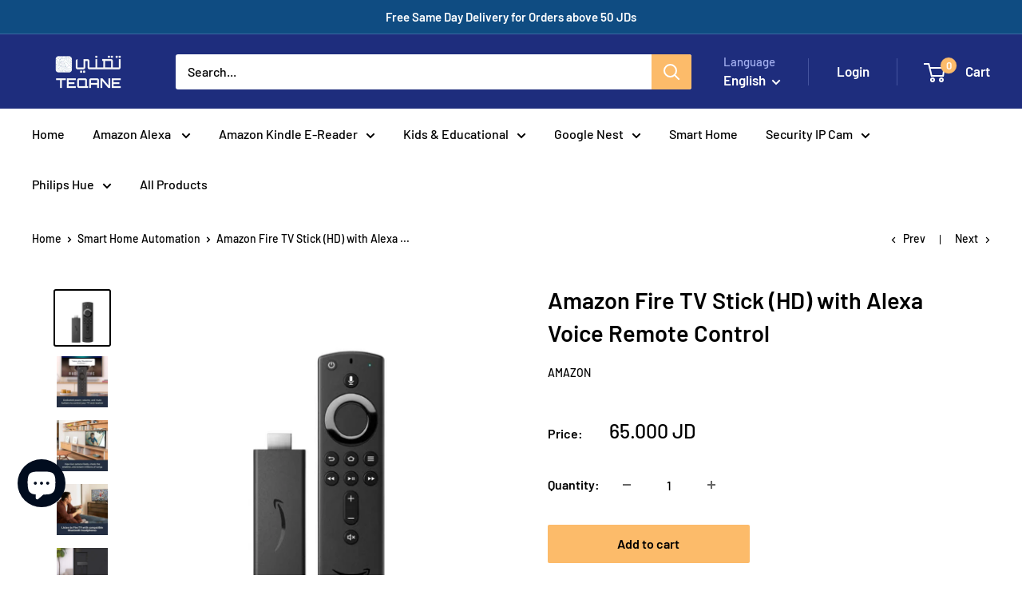

--- FILE ---
content_type: text/html; charset=utf-8
request_url: https://teqane.com/collections/smart-home-jordan/products/amazon-firetv-hd-jordan
body_size: 39265
content:
<!doctype html>

<html class="no-js" lang="en">
  <head>
   
    <meta name="facebook-domain-verification" content="z9ev5pic0t9w9dg3cf7e844rl93b6q" />
    <meta charset="utf-8">
    <meta name="viewport" content="width=device-width, initial-scale=1.0, height=device-height, minimum-scale=1.0, maximum-scale=1.0">
    <meta name="theme-color" content="#000000">
 <!-- Global site tag (gtag.js) - Google Analytics -->
<script async src="https://www.googletagmanager.com/gtag/js?id=G-2DBVE65L6D"></script>
<script>
  window.dataLayer = window.dataLayer || [];
  function gtag(){dataLayer.push(arguments);}
  gtag('js', new Date());

  gtag('config', 'G-2DBVE65L6D');
</script><title>Amazon Fire TV Stick HD Alexa | Jordan Amman | buy online
</title><meta name="description" content="Shop Online Amazon Fire TV Stick HD with Alexa Remote | 65.00 JD | Jordan Amman | Same Day Free Delivery | 1- Year Warranty | Cash on Delivery"><link rel="canonical" href="https://teqane.com/products/amazon-firetv-hd-jordan"><link rel="shortcut icon" href="//teqane.com/cdn/shop/files/Favcon_3_96x96.png?v=1635012775" type="image/png"><link rel="preload" as="style" href="//teqane.com/cdn/shop/t/31/assets/theme.css?v=174607774148952620051650055602">
    <link rel="preload" as="script" href="//teqane.com/cdn/shop/t/31/assets/theme.js?v=95162577015614252111641836481">
    <link rel="preconnect" href="https://cdn.shopify.com">
    <link rel="preconnect" href="https://fonts.shopifycdn.com">
    <link rel="dns-prefetch" href="https://productreviews.shopifycdn.com">
    <link rel="dns-prefetch" href="https://ajax.googleapis.com">
    <link rel="dns-prefetch" href="https://maps.googleapis.com">
    <link rel="dns-prefetch" href="https://maps.gstatic.com">

    <meta property="og:type" content="product">
  <meta property="og:title" content="Amazon Fire TV Stick (HD) with Alexa Voice Remote Control"><meta property="og:image" content="http://teqane.com/cdn/shop/products/Untitleddesign_3.jpg?v=1664731605">
    <meta property="og:image:secure_url" content="https://teqane.com/cdn/shop/products/Untitleddesign_3.jpg?v=1664731605">
    <meta property="og:image:width" content="800">
    <meta property="og:image:height" content="800"><meta property="product:price:amount" content="65.00">
  <meta property="product:price:currency" content="JOD"><meta property="og:description" content="Shop Online Amazon Fire TV Stick HD with Alexa Remote | 65.00 JD | Jordan Amman | Same Day Free Delivery | 1- Year Warranty | Cash on Delivery"><meta property="og:url" content="https://teqane.com/products/amazon-firetv-hd-jordan">
<meta property="og:site_name" content="Teqane"><meta name="twitter:card" content="summary"><meta name="twitter:title" content="Amazon Fire TV Stick (HD) with Alexa Voice Remote Control">
  <meta name="twitter:description" content="The Latest Release of our Best-Selling Fire TV Device - 50% more powerful than previous-gen for fast streaming in Full HD. Includes Alexa Voice Remote with power and volume buttons. Less Clutter, More Control - Alexa Voice Remote lets you use your voice to search and launch shows across apps. Plus, control power and volume on your TV and soundbar with a single remote. Home Theater Audio with Dolby Atmos - Feel scenes come to life with immersive Dolby Atmos audio on select titles with compatible home audio systems. Tens of Thousands of Channels - Alexa skills, and apps - Including, YouTube, Prime Video, Disney+, Apple TV+, and HBO Max. Subscription fees may apply. Live TV - Watch your favorite live TV, news, and sports with subscriptions to SLING TV, YouTube TV, and others. Free TV - Access over 20,000">
  <meta name="twitter:image" content="https://teqane.com/cdn/shop/products/Untitleddesign_3_600x600_crop_center.jpg?v=1664731605">
    <link rel="preload" href="//teqane.com/cdn/fonts/barlow/barlow_n6.329f582a81f63f125e63c20a5a80ae9477df68e1.woff2" as="font" type="font/woff2" crossorigin><link rel="preload" href="//teqane.com/cdn/fonts/barlow/barlow_n5.a193a1990790eba0cc5cca569d23799830e90f07.woff2" as="font" type="font/woff2" crossorigin><style>
  @font-face {
  font-family: Barlow;
  font-weight: 600;
  font-style: normal;
  font-display: swap;
  src: url("//teqane.com/cdn/fonts/barlow/barlow_n6.329f582a81f63f125e63c20a5a80ae9477df68e1.woff2") format("woff2"),
       url("//teqane.com/cdn/fonts/barlow/barlow_n6.0163402e36247bcb8b02716880d0b39568412e9e.woff") format("woff");
}

  @font-face {
  font-family: Barlow;
  font-weight: 500;
  font-style: normal;
  font-display: swap;
  src: url("//teqane.com/cdn/fonts/barlow/barlow_n5.a193a1990790eba0cc5cca569d23799830e90f07.woff2") format("woff2"),
       url("//teqane.com/cdn/fonts/barlow/barlow_n5.ae31c82169b1dc0715609b8cc6a610b917808358.woff") format("woff");
}

@font-face {
  font-family: Barlow;
  font-weight: 600;
  font-style: normal;
  font-display: swap;
  src: url("//teqane.com/cdn/fonts/barlow/barlow_n6.329f582a81f63f125e63c20a5a80ae9477df68e1.woff2") format("woff2"),
       url("//teqane.com/cdn/fonts/barlow/barlow_n6.0163402e36247bcb8b02716880d0b39568412e9e.woff") format("woff");
}

@font-face {
  font-family: Barlow;
  font-weight: 600;
  font-style: italic;
  font-display: swap;
  src: url("//teqane.com/cdn/fonts/barlow/barlow_i6.5a22bd20fb27bad4d7674cc6e666fb9c77d813bb.woff2") format("woff2"),
       url("//teqane.com/cdn/fonts/barlow/barlow_i6.1c8787fcb59f3add01a87f21b38c7ef797e3b3a1.woff") format("woff");
}


  @font-face {
  font-family: Barlow;
  font-weight: 700;
  font-style: normal;
  font-display: swap;
  src: url("//teqane.com/cdn/fonts/barlow/barlow_n7.691d1d11f150e857dcbc1c10ef03d825bc378d81.woff2") format("woff2"),
       url("//teqane.com/cdn/fonts/barlow/barlow_n7.4fdbb1cb7da0e2c2f88492243ffa2b4f91924840.woff") format("woff");
}

  @font-face {
  font-family: Barlow;
  font-weight: 500;
  font-style: italic;
  font-display: swap;
  src: url("//teqane.com/cdn/fonts/barlow/barlow_i5.714d58286997b65cd479af615cfa9bb0a117a573.woff2") format("woff2"),
       url("//teqane.com/cdn/fonts/barlow/barlow_i5.0120f77e6447d3b5df4bbec8ad8c2d029d87fb21.woff") format("woff");
}

  @font-face {
  font-family: Barlow;
  font-weight: 700;
  font-style: italic;
  font-display: swap;
  src: url("//teqane.com/cdn/fonts/barlow/barlow_i7.50e19d6cc2ba5146fa437a5a7443c76d5d730103.woff2") format("woff2"),
       url("//teqane.com/cdn/fonts/barlow/barlow_i7.47e9f98f1b094d912e6fd631cc3fe93d9f40964f.woff") format("woff");
}


  :root {
    --default-text-font-size : 15px;
    --base-text-font-size    : 16px;
    --heading-font-family    : Barlow, sans-serif;
    --heading-font-weight    : 600;
    --heading-font-style     : normal;
    --text-font-family       : Barlow, sans-serif;
    --text-font-weight       : 500;
    --text-font-style        : normal;
    --text-font-bolder-weight: 600;
    --text-link-decoration   : underline;

    --text-color               : #000000;
    --text-color-rgb           : 0, 0, 0;
    --heading-color            : #000000;
    --border-color             : #ffffff;
    --border-color-rgb         : 255, 255, 255;
    --form-border-color        : #f2f2f2;
    --accent-color             : #000000;
    --accent-color-rgb         : 0, 0, 0;
    --link-color               : #00badb;
    --link-color-hover         : #00798e;
    --background               : #ffffff;
    --secondary-background     : #ffffff;
    --secondary-background-rgb : 255, 255, 255;
    --accent-background        : rgba(0, 0, 0, 0.08);

    --input-background: #ffffff;

    --error-color       : #ff0000;
    --error-background  : rgba(255, 0, 0, 0.07);
    --success-color     : #00aa00;
    --success-background: rgba(0, 170, 0, 0.11);

    --primary-button-background      : #fcbb6a;
    --primary-button-background-rgb  : 252, 187, 106;
    --primary-button-text-color      : #000000;
    --secondary-button-background    : #ffa41c;
    --secondary-button-background-rgb: 255, 164, 28;
    --secondary-button-text-color    : #000000;

    --header-background      : #1e2d7d;
    --header-text-color      : #ffffff;
    --header-light-text-color: #a3afef;
    --header-border-color    : rgba(163, 175, 239, 0.3);
    --header-accent-color    : #fcbb6a;

    --footer-background-color:    #ffffff;
    --footer-heading-text-color:  #0f4c82;
    --footer-body-text-color:     #000000;
    --footer-body-text-color-rgb: 0, 0, 0;
    --footer-accent-color:        #fcbb6a;
    --footer-accent-color-rgb:    252, 187, 106;
    --footer-border:              1px solid var(--border-color);
    
    --flickity-arrow-color: #cccccc;--product-on-sale-accent           : #f15a24;
    --product-on-sale-accent-rgb       : 241, 90, 36;
    --product-on-sale-color            : #ffffff;
    --product-in-stock-color           : #008a00;
    --product-low-stock-color          : #ee0000;
    --product-sold-out-color           : #8a9297;
    --product-custom-label-1-background: #008a00;
    --product-custom-label-1-color     : #ffffff;
    --product-custom-label-2-background: #00a500;
    --product-custom-label-2-color     : #ffffff;
    --product-review-star-color        : #ffbd00;

    --mobile-container-gutter : 20px;
    --desktop-container-gutter: 40px;

    /* Shopify related variables */
    --payment-terms-background-color: #ffffff;
  }
</style>

<script>
  // IE11 does not have support for CSS variables, so we have to polyfill them
  if (!(((window || {}).CSS || {}).supports && window.CSS.supports('(--a: 0)'))) {
    const script = document.createElement('script');
    script.type = 'text/javascript';
    script.src = 'https://cdn.jsdelivr.net/npm/css-vars-ponyfill@2';
    script.onload = function() {
      cssVars({});
    };

    document.getElementsByTagName('head')[0].appendChild(script);
  }
</script>


    <script>window.performance && window.performance.mark && window.performance.mark('shopify.content_for_header.start');</script><meta name="google-site-verification" content="CE5-kZtAY9c1-fhqtsBE_nN5pDktpc8LDWxLyQ_WLMc">
<meta name="google-site-verification" content="CwK-Ki1J1Cztx8NH4BmkGD18rY1Kae0HdumXCJ135Lc">
<meta name="google-site-verification" content="mm_6qPtAqwA6GYwVsW_YiFgrjkPkA4670EE82xoIu0Q">
<meta name="facebook-domain-verification" content="achzaesk7u1gv4q60njn9x5x46zh1k">
<meta id="shopify-digital-wallet" name="shopify-digital-wallet" content="/5564825671/digital_wallets/dialog">
<link rel="alternate" hreflang="x-default" href="https://teqane.com/products/amazon-firetv-hd-jordan">
<link rel="alternate" hreflang="en" href="https://teqane.com/products/amazon-firetv-hd-jordan">
<link rel="alternate" hreflang="ar" href="https://teqane.com/ar/products/amazon-firetv-hd-jordan">
<link rel="alternate" type="application/json+oembed" href="https://teqane.com/products/amazon-firetv-hd-jordan.oembed">
<script async="async" src="/checkouts/internal/preloads.js?locale=en-JO"></script>
<script id="shopify-features" type="application/json">{"accessToken":"3431db31a1e98888cc34acbb9cde0dd9","betas":["rich-media-storefront-analytics"],"domain":"teqane.com","predictiveSearch":true,"shopId":5564825671,"locale":"en"}</script>
<script>var Shopify = Shopify || {};
Shopify.shop = "admin-gadgetchs.myshopify.com";
Shopify.locale = "en";
Shopify.currency = {"active":"JOD","rate":"1.0"};
Shopify.country = "JO";
Shopify.theme = {"name":"Warehouse","id":120460869703,"schema_name":"Warehouse","schema_version":"2.2.0","theme_store_id":871,"role":"main"};
Shopify.theme.handle = "null";
Shopify.theme.style = {"id":null,"handle":null};
Shopify.cdnHost = "teqane.com/cdn";
Shopify.routes = Shopify.routes || {};
Shopify.routes.root = "/";</script>
<script type="module">!function(o){(o.Shopify=o.Shopify||{}).modules=!0}(window);</script>
<script>!function(o){function n(){var o=[];function n(){o.push(Array.prototype.slice.apply(arguments))}return n.q=o,n}var t=o.Shopify=o.Shopify||{};t.loadFeatures=n(),t.autoloadFeatures=n()}(window);</script>
<script id="shop-js-analytics" type="application/json">{"pageType":"product"}</script>
<script defer="defer" async type="module" src="//teqane.com/cdn/shopifycloud/shop-js/modules/v2/client.init-shop-cart-sync_BApSsMSl.en.esm.js"></script>
<script defer="defer" async type="module" src="//teqane.com/cdn/shopifycloud/shop-js/modules/v2/chunk.common_CBoos6YZ.esm.js"></script>
<script type="module">
  await import("//teqane.com/cdn/shopifycloud/shop-js/modules/v2/client.init-shop-cart-sync_BApSsMSl.en.esm.js");
await import("//teqane.com/cdn/shopifycloud/shop-js/modules/v2/chunk.common_CBoos6YZ.esm.js");

  window.Shopify.SignInWithShop?.initShopCartSync?.({"fedCMEnabled":true,"windoidEnabled":true});

</script>
<script>(function() {
  var isLoaded = false;
  function asyncLoad() {
    if (isLoaded) return;
    isLoaded = true;
    var urls = ["https:\/\/cdn.shopify.com\/s\/files\/1\/0683\/1371\/0892\/files\/splmn-shopify-prod-August-31.min.js?v=1693985059\u0026shop=admin-gadgetchs.myshopify.com","https:\/\/a.mailmunch.co\/widgets\/site-652770-243deae410a180c374c88b7d8e440ee771417c84.js?shop=admin-gadgetchs.myshopify.com"];
    for (var i = 0; i < urls.length; i++) {
      var s = document.createElement('script');
      s.type = 'text/javascript';
      s.async = true;
      s.src = urls[i];
      var x = document.getElementsByTagName('script')[0];
      x.parentNode.insertBefore(s, x);
    }
  };
  if(window.attachEvent) {
    window.attachEvent('onload', asyncLoad);
  } else {
    window.addEventListener('load', asyncLoad, false);
  }
})();</script>
<script id="__st">var __st={"a":5564825671,"offset":7200,"reqid":"84e60f33-a7c5-44d5-b02a-9348dffd0415-1768892212","pageurl":"teqane.com\/collections\/smart-home-jordan\/products\/amazon-firetv-hd-jordan","u":"dffa033ba801","p":"product","rtyp":"product","rid":6713016680519};</script>
<script>window.ShopifyPaypalV4VisibilityTracking = true;</script>
<script id="captcha-bootstrap">!function(){'use strict';const t='contact',e='account',n='new_comment',o=[[t,t],['blogs',n],['comments',n],[t,'customer']],c=[[e,'customer_login'],[e,'guest_login'],[e,'recover_customer_password'],[e,'create_customer']],r=t=>t.map((([t,e])=>`form[action*='/${t}']:not([data-nocaptcha='true']) input[name='form_type'][value='${e}']`)).join(','),a=t=>()=>t?[...document.querySelectorAll(t)].map((t=>t.form)):[];function s(){const t=[...o],e=r(t);return a(e)}const i='password',u='form_key',d=['recaptcha-v3-token','g-recaptcha-response','h-captcha-response',i],f=()=>{try{return window.sessionStorage}catch{return}},m='__shopify_v',_=t=>t.elements[u];function p(t,e,n=!1){try{const o=window.sessionStorage,c=JSON.parse(o.getItem(e)),{data:r}=function(t){const{data:e,action:n}=t;return t[m]||n?{data:e,action:n}:{data:t,action:n}}(c);for(const[e,n]of Object.entries(r))t.elements[e]&&(t.elements[e].value=n);n&&o.removeItem(e)}catch(o){console.error('form repopulation failed',{error:o})}}const l='form_type',E='cptcha';function T(t){t.dataset[E]=!0}const w=window,h=w.document,L='Shopify',v='ce_forms',y='captcha';let A=!1;((t,e)=>{const n=(g='f06e6c50-85a8-45c8-87d0-21a2b65856fe',I='https://cdn.shopify.com/shopifycloud/storefront-forms-hcaptcha/ce_storefront_forms_captcha_hcaptcha.v1.5.2.iife.js',D={infoText:'Protected by hCaptcha',privacyText:'Privacy',termsText:'Terms'},(t,e,n)=>{const o=w[L][v],c=o.bindForm;if(c)return c(t,g,e,D).then(n);var r;o.q.push([[t,g,e,D],n]),r=I,A||(h.body.append(Object.assign(h.createElement('script'),{id:'captcha-provider',async:!0,src:r})),A=!0)});var g,I,D;w[L]=w[L]||{},w[L][v]=w[L][v]||{},w[L][v].q=[],w[L][y]=w[L][y]||{},w[L][y].protect=function(t,e){n(t,void 0,e),T(t)},Object.freeze(w[L][y]),function(t,e,n,w,h,L){const[v,y,A,g]=function(t,e,n){const i=e?o:[],u=t?c:[],d=[...i,...u],f=r(d),m=r(i),_=r(d.filter((([t,e])=>n.includes(e))));return[a(f),a(m),a(_),s()]}(w,h,L),I=t=>{const e=t.target;return e instanceof HTMLFormElement?e:e&&e.form},D=t=>v().includes(t);t.addEventListener('submit',(t=>{const e=I(t);if(!e)return;const n=D(e)&&!e.dataset.hcaptchaBound&&!e.dataset.recaptchaBound,o=_(e),c=g().includes(e)&&(!o||!o.value);(n||c)&&t.preventDefault(),c&&!n&&(function(t){try{if(!f())return;!function(t){const e=f();if(!e)return;const n=_(t);if(!n)return;const o=n.value;o&&e.removeItem(o)}(t);const e=Array.from(Array(32),(()=>Math.random().toString(36)[2])).join('');!function(t,e){_(t)||t.append(Object.assign(document.createElement('input'),{type:'hidden',name:u})),t.elements[u].value=e}(t,e),function(t,e){const n=f();if(!n)return;const o=[...t.querySelectorAll(`input[type='${i}']`)].map((({name:t})=>t)),c=[...d,...o],r={};for(const[a,s]of new FormData(t).entries())c.includes(a)||(r[a]=s);n.setItem(e,JSON.stringify({[m]:1,action:t.action,data:r}))}(t,e)}catch(e){console.error('failed to persist form',e)}}(e),e.submit())}));const S=(t,e)=>{t&&!t.dataset[E]&&(n(t,e.some((e=>e===t))),T(t))};for(const o of['focusin','change'])t.addEventListener(o,(t=>{const e=I(t);D(e)&&S(e,y())}));const B=e.get('form_key'),M=e.get(l),P=B&&M;t.addEventListener('DOMContentLoaded',(()=>{const t=y();if(P)for(const e of t)e.elements[l].value===M&&p(e,B);[...new Set([...A(),...v().filter((t=>'true'===t.dataset.shopifyCaptcha))])].forEach((e=>S(e,t)))}))}(h,new URLSearchParams(w.location.search),n,t,e,['guest_login'])})(!0,!0)}();</script>
<script integrity="sha256-4kQ18oKyAcykRKYeNunJcIwy7WH5gtpwJnB7kiuLZ1E=" data-source-attribution="shopify.loadfeatures" defer="defer" src="//teqane.com/cdn/shopifycloud/storefront/assets/storefront/load_feature-a0a9edcb.js" crossorigin="anonymous"></script>
<script data-source-attribution="shopify.dynamic_checkout.dynamic.init">var Shopify=Shopify||{};Shopify.PaymentButton=Shopify.PaymentButton||{isStorefrontPortableWallets:!0,init:function(){window.Shopify.PaymentButton.init=function(){};var t=document.createElement("script");t.src="https://teqane.com/cdn/shopifycloud/portable-wallets/latest/portable-wallets.en.js",t.type="module",document.head.appendChild(t)}};
</script>
<script data-source-attribution="shopify.dynamic_checkout.buyer_consent">
  function portableWalletsHideBuyerConsent(e){var t=document.getElementById("shopify-buyer-consent"),n=document.getElementById("shopify-subscription-policy-button");t&&n&&(t.classList.add("hidden"),t.setAttribute("aria-hidden","true"),n.removeEventListener("click",e))}function portableWalletsShowBuyerConsent(e){var t=document.getElementById("shopify-buyer-consent"),n=document.getElementById("shopify-subscription-policy-button");t&&n&&(t.classList.remove("hidden"),t.removeAttribute("aria-hidden"),n.addEventListener("click",e))}window.Shopify?.PaymentButton&&(window.Shopify.PaymentButton.hideBuyerConsent=portableWalletsHideBuyerConsent,window.Shopify.PaymentButton.showBuyerConsent=portableWalletsShowBuyerConsent);
</script>
<script data-source-attribution="shopify.dynamic_checkout.cart.bootstrap">document.addEventListener("DOMContentLoaded",(function(){function t(){return document.querySelector("shopify-accelerated-checkout-cart, shopify-accelerated-checkout")}if(t())Shopify.PaymentButton.init();else{new MutationObserver((function(e,n){t()&&(Shopify.PaymentButton.init(),n.disconnect())})).observe(document.body,{childList:!0,subtree:!0})}}));
</script>

<script>window.performance && window.performance.mark && window.performance.mark('shopify.content_for_header.end');</script>

    <link rel="stylesheet" href="//teqane.com/cdn/shop/t/31/assets/theme.css?v=174607774148952620051650055602">

    
  <script type="application/ld+json">
  {
    "@context": "http://schema.org",
    "@type": "Product",
    "offers": [{
          "@type": "Offer",
          "name": "Default Title",
          "availability":"https://schema.org/InStock",
          "price": 65.0,
          "priceCurrency": "JOD",
          "priceValidUntil": "2026-01-30","sku": "AM-FT2-HD-TQ","url": "/products/amazon-firetv-hd-jordan?variant=39838881120327"
        }
],
    "brand": {
      "name": "Amazon"
    },
    "name": "Amazon Fire TV Stick (HD) with Alexa Voice Remote Control",
    "description": "\n\n\n\nThe Latest Release of our Best-Selling Fire TV Device - 50% more powerful than previous-gen for fast streaming in Full HD. Includes Alexa Voice Remote with power and volume buttons.\n\n\n\n\nLess Clutter, More Control - Alexa Voice Remote lets you use your voice to search and launch shows across apps. Plus, control power and volume on your TV and soundbar with a single remote.\n\n\n\n\nHome Theater Audio with Dolby Atmos - Feel scenes come to life with immersive Dolby Atmos audio on select titles with compatible home audio systems.\n\n\n\n\nTens of Thousands of Channels - Alexa skills, and apps - Including, YouTube, Prime Video, Disney+, Apple TV+, and HBO Max. Subscription fees may apply.\n\n\n\n\nLive TV - Watch your favorite live TV, news, and sports with subscriptions to SLING TV, YouTube TV, and others.\n\n\n\n\nFree TV - Access over 20,000 free movies and TV shows from apps like IMDb TV, Tubi, Pluto TV, and more.\n\n\n\n\nListen to Music - Stream on Amazon Music, Spotify, Pandora, and others. Subscription fees may apply.\n\n\n\n\nEasy to Set Up - stays hidden - Plugin behind your TV, turn on the TV and connect to the internet to get set up.\n\n\n\n\nCertified for Humans - Struggle-free, tinker-free, and stress-free. No patience needed—it's actually simple.\n\n\n\nOne Year Manufacturer Warranty\n\n",
    "category": "Streaming \u0026 Home Media Players",
    "url": "/products/amazon-firetv-hd-jordan",
    "sku": "AM-FT2-HD-TQ",
    "image": {
      "@type": "ImageObject",
      "url": "https://teqane.com/cdn/shop/products/Untitleddesign_3_1024x.jpg?v=1664731605",
      "image": "https://teqane.com/cdn/shop/products/Untitleddesign_3_1024x.jpg?v=1664731605",
      "name": "Amazon Fire TV Stick HD Alexa Smart Home Amman Jordan Teqane.com أمازون فاير ستك اليكسا عمان الاردن المنزل الذكي تقني دوت كوم",
      "width": "1024",
      "height": "1024"
    }
  }
  </script>



  <script type="application/ld+json">
  {
    "@context": "http://schema.org",
    "@type": "BreadcrumbList",
  "itemListElement": [{
      "@type": "ListItem",
      "position": 1,
      "name": "Home",
      "item": "https://teqane.com"
    },{
          "@type": "ListItem",
          "position": 2,
          "name": "Smart Home Automation",
          "item": "https://teqane.com/collections/smart-home-jordan"
        }, {
          "@type": "ListItem",
          "position": 3,
          "name": "Amazon Fire TV Stick (HD) with Alexa Voice Remote Control",
          "item": "https://teqane.com/collections/smart-home-jordan/products/amazon-firetv-hd-jordan"
        }]
  }
  </script>


    <script>
      // This allows to expose several variables to the global scope, to be used in scripts
      window.theme = {
        pageType: "product",
        cartCount: 0,
        moneyFormat: "{{amount}}0 JD",
        moneyWithCurrencyFormat: "{{amount}}0 JOD",
        currencyCodeEnabled: false,
        showDiscount: true,
        discountMode: "saving",
        searchMode: "product,article",
        searchUnavailableProducts: "last",
        cartType: "drawer"
      };

      window.routes = {
        rootUrl: "\/",
        rootUrlWithoutSlash: '',
        cartUrl: "\/cart",
        cartAddUrl: "\/cart\/add",
        cartChangeUrl: "\/cart\/change",
        searchUrl: "\/search",
        productRecommendationsUrl: "\/recommendations\/products"
      };

      window.languages = {
        productRegularPrice: "Regular price",
        productSalePrice: "Sale price",
        collectionOnSaleLabel: "Save {{savings}}",
        productFormUnavailable: "Unavailable",
        productFormAddToCart: "Add to cart",
        productFormSoldOut: "Sold out",
        productAdded: "Product has been added to your cart",
        productAddedShort: "Added!",
        shippingEstimatorNoResults: "No shipping could be found for your address.",
        shippingEstimatorOneResult: "There is one shipping rate for your address:",
        shippingEstimatorMultipleResults: "There are {{count}} shipping rates for your address:",
        shippingEstimatorErrors: "There are some errors:"
      };

      window.lazySizesConfig = {
        loadHidden: false,
        hFac: 0.8,
        expFactor: 3,
        customMedia: {
          '--phone': '(max-width: 640px)',
          '--tablet': '(min-width: 641px) and (max-width: 1023px)',
          '--lap': '(min-width: 1024px)'
        }
      };

      document.documentElement.className = document.documentElement.className.replace('no-js', 'js');
    </script><script src="//teqane.com/cdn/shop/t/31/assets/theme.js?v=95162577015614252111641836481" defer></script>
    <script src="//teqane.com/cdn/shop/t/31/assets/custom.js?v=102476495355921946141629572545" defer></script><script>
        (function () {
          window.onpageshow = function() {
            // We force re-freshing the cart content onpageshow, as most browsers will serve a cache copy when hitting the
            // back button, which cause staled data
            document.documentElement.dispatchEvent(new CustomEvent('cart:refresh', {
              bubbles: true,
              detail: {scrollToTop: false}
            }));
          };
        })();
      </script><meta name="p:domain_verify" content="138e172ceaff1bf5b1011ed0628eaa1e"/>
      <script src="https://cdn.shopify.com/extensions/e4b3a77b-20c9-4161-b1bb-deb87046128d/inbox-1253/assets/inbox-chat-loader.js" type="text/javascript" defer="defer"></script>
<link href="https://monorail-edge.shopifysvc.com" rel="dns-prefetch">
<script>(function(){if ("sendBeacon" in navigator && "performance" in window) {try {var session_token_from_headers = performance.getEntriesByType('navigation')[0].serverTiming.find(x => x.name == '_s').description;} catch {var session_token_from_headers = undefined;}var session_cookie_matches = document.cookie.match(/_shopify_s=([^;]*)/);var session_token_from_cookie = session_cookie_matches && session_cookie_matches.length === 2 ? session_cookie_matches[1] : "";var session_token = session_token_from_headers || session_token_from_cookie || "";function handle_abandonment_event(e) {var entries = performance.getEntries().filter(function(entry) {return /monorail-edge.shopifysvc.com/.test(entry.name);});if (!window.abandonment_tracked && entries.length === 0) {window.abandonment_tracked = true;var currentMs = Date.now();var navigation_start = performance.timing.navigationStart;var payload = {shop_id: 5564825671,url: window.location.href,navigation_start,duration: currentMs - navigation_start,session_token,page_type: "product"};window.navigator.sendBeacon("https://monorail-edge.shopifysvc.com/v1/produce", JSON.stringify({schema_id: "online_store_buyer_site_abandonment/1.1",payload: payload,metadata: {event_created_at_ms: currentMs,event_sent_at_ms: currentMs}}));}}window.addEventListener('pagehide', handle_abandonment_event);}}());</script>
<script id="web-pixels-manager-setup">(function e(e,d,r,n,o){if(void 0===o&&(o={}),!Boolean(null===(a=null===(i=window.Shopify)||void 0===i?void 0:i.analytics)||void 0===a?void 0:a.replayQueue)){var i,a;window.Shopify=window.Shopify||{};var t=window.Shopify;t.analytics=t.analytics||{};var s=t.analytics;s.replayQueue=[],s.publish=function(e,d,r){return s.replayQueue.push([e,d,r]),!0};try{self.performance.mark("wpm:start")}catch(e){}var l=function(){var e={modern:/Edge?\/(1{2}[4-9]|1[2-9]\d|[2-9]\d{2}|\d{4,})\.\d+(\.\d+|)|Firefox\/(1{2}[4-9]|1[2-9]\d|[2-9]\d{2}|\d{4,})\.\d+(\.\d+|)|Chrom(ium|e)\/(9{2}|\d{3,})\.\d+(\.\d+|)|(Maci|X1{2}).+ Version\/(15\.\d+|(1[6-9]|[2-9]\d|\d{3,})\.\d+)([,.]\d+|)( \(\w+\)|)( Mobile\/\w+|) Safari\/|Chrome.+OPR\/(9{2}|\d{3,})\.\d+\.\d+|(CPU[ +]OS|iPhone[ +]OS|CPU[ +]iPhone|CPU IPhone OS|CPU iPad OS)[ +]+(15[._]\d+|(1[6-9]|[2-9]\d|\d{3,})[._]\d+)([._]\d+|)|Android:?[ /-](13[3-9]|1[4-9]\d|[2-9]\d{2}|\d{4,})(\.\d+|)(\.\d+|)|Android.+Firefox\/(13[5-9]|1[4-9]\d|[2-9]\d{2}|\d{4,})\.\d+(\.\d+|)|Android.+Chrom(ium|e)\/(13[3-9]|1[4-9]\d|[2-9]\d{2}|\d{4,})\.\d+(\.\d+|)|SamsungBrowser\/([2-9]\d|\d{3,})\.\d+/,legacy:/Edge?\/(1[6-9]|[2-9]\d|\d{3,})\.\d+(\.\d+|)|Firefox\/(5[4-9]|[6-9]\d|\d{3,})\.\d+(\.\d+|)|Chrom(ium|e)\/(5[1-9]|[6-9]\d|\d{3,})\.\d+(\.\d+|)([\d.]+$|.*Safari\/(?![\d.]+ Edge\/[\d.]+$))|(Maci|X1{2}).+ Version\/(10\.\d+|(1[1-9]|[2-9]\d|\d{3,})\.\d+)([,.]\d+|)( \(\w+\)|)( Mobile\/\w+|) Safari\/|Chrome.+OPR\/(3[89]|[4-9]\d|\d{3,})\.\d+\.\d+|(CPU[ +]OS|iPhone[ +]OS|CPU[ +]iPhone|CPU IPhone OS|CPU iPad OS)[ +]+(10[._]\d+|(1[1-9]|[2-9]\d|\d{3,})[._]\d+)([._]\d+|)|Android:?[ /-](13[3-9]|1[4-9]\d|[2-9]\d{2}|\d{4,})(\.\d+|)(\.\d+|)|Mobile Safari.+OPR\/([89]\d|\d{3,})\.\d+\.\d+|Android.+Firefox\/(13[5-9]|1[4-9]\d|[2-9]\d{2}|\d{4,})\.\d+(\.\d+|)|Android.+Chrom(ium|e)\/(13[3-9]|1[4-9]\d|[2-9]\d{2}|\d{4,})\.\d+(\.\d+|)|Android.+(UC? ?Browser|UCWEB|U3)[ /]?(15\.([5-9]|\d{2,})|(1[6-9]|[2-9]\d|\d{3,})\.\d+)\.\d+|SamsungBrowser\/(5\.\d+|([6-9]|\d{2,})\.\d+)|Android.+MQ{2}Browser\/(14(\.(9|\d{2,})|)|(1[5-9]|[2-9]\d|\d{3,})(\.\d+|))(\.\d+|)|K[Aa][Ii]OS\/(3\.\d+|([4-9]|\d{2,})\.\d+)(\.\d+|)/},d=e.modern,r=e.legacy,n=navigator.userAgent;return n.match(d)?"modern":n.match(r)?"legacy":"unknown"}(),u="modern"===l?"modern":"legacy",c=(null!=n?n:{modern:"",legacy:""})[u],f=function(e){return[e.baseUrl,"/wpm","/b",e.hashVersion,"modern"===e.buildTarget?"m":"l",".js"].join("")}({baseUrl:d,hashVersion:r,buildTarget:u}),m=function(e){var d=e.version,r=e.bundleTarget,n=e.surface,o=e.pageUrl,i=e.monorailEndpoint;return{emit:function(e){var a=e.status,t=e.errorMsg,s=(new Date).getTime(),l=JSON.stringify({metadata:{event_sent_at_ms:s},events:[{schema_id:"web_pixels_manager_load/3.1",payload:{version:d,bundle_target:r,page_url:o,status:a,surface:n,error_msg:t},metadata:{event_created_at_ms:s}}]});if(!i)return console&&console.warn&&console.warn("[Web Pixels Manager] No Monorail endpoint provided, skipping logging."),!1;try{return self.navigator.sendBeacon.bind(self.navigator)(i,l)}catch(e){}var u=new XMLHttpRequest;try{return u.open("POST",i,!0),u.setRequestHeader("Content-Type","text/plain"),u.send(l),!0}catch(e){return console&&console.warn&&console.warn("[Web Pixels Manager] Got an unhandled error while logging to Monorail."),!1}}}}({version:r,bundleTarget:l,surface:e.surface,pageUrl:self.location.href,monorailEndpoint:e.monorailEndpoint});try{o.browserTarget=l,function(e){var d=e.src,r=e.async,n=void 0===r||r,o=e.onload,i=e.onerror,a=e.sri,t=e.scriptDataAttributes,s=void 0===t?{}:t,l=document.createElement("script"),u=document.querySelector("head"),c=document.querySelector("body");if(l.async=n,l.src=d,a&&(l.integrity=a,l.crossOrigin="anonymous"),s)for(var f in s)if(Object.prototype.hasOwnProperty.call(s,f))try{l.dataset[f]=s[f]}catch(e){}if(o&&l.addEventListener("load",o),i&&l.addEventListener("error",i),u)u.appendChild(l);else{if(!c)throw new Error("Did not find a head or body element to append the script");c.appendChild(l)}}({src:f,async:!0,onload:function(){if(!function(){var e,d;return Boolean(null===(d=null===(e=window.Shopify)||void 0===e?void 0:e.analytics)||void 0===d?void 0:d.initialized)}()){var d=window.webPixelsManager.init(e)||void 0;if(d){var r=window.Shopify.analytics;r.replayQueue.forEach((function(e){var r=e[0],n=e[1],o=e[2];d.publishCustomEvent(r,n,o)})),r.replayQueue=[],r.publish=d.publishCustomEvent,r.visitor=d.visitor,r.initialized=!0}}},onerror:function(){return m.emit({status:"failed",errorMsg:"".concat(f," has failed to load")})},sri:function(e){var d=/^sha384-[A-Za-z0-9+/=]+$/;return"string"==typeof e&&d.test(e)}(c)?c:"",scriptDataAttributes:o}),m.emit({status:"loading"})}catch(e){m.emit({status:"failed",errorMsg:(null==e?void 0:e.message)||"Unknown error"})}}})({shopId: 5564825671,storefrontBaseUrl: "https://teqane.com",extensionsBaseUrl: "https://extensions.shopifycdn.com/cdn/shopifycloud/web-pixels-manager",monorailEndpoint: "https://monorail-edge.shopifysvc.com/unstable/produce_batch",surface: "storefront-renderer",enabledBetaFlags: ["2dca8a86"],webPixelsConfigList: [{"id":"811532561","configuration":"{\"config\":\"{\\\"google_tag_ids\\\":[\\\"G-2DBVE65L6D\\\",\\\"AW-720051512\\\",\\\"GT-TQDCJWB\\\"],\\\"target_country\\\":\\\"JO\\\",\\\"gtag_events\\\":[{\\\"type\\\":\\\"begin_checkout\\\",\\\"action_label\\\":[\\\"G-2DBVE65L6D\\\",\\\"AW-720051512\\\/IHb1CO6IvOEBELi6rNcC\\\"]},{\\\"type\\\":\\\"search\\\",\\\"action_label\\\":[\\\"G-2DBVE65L6D\\\",\\\"AW-720051512\\\/ZmrNCPGIvOEBELi6rNcC\\\"]},{\\\"type\\\":\\\"view_item\\\",\\\"action_label\\\":[\\\"G-2DBVE65L6D\\\",\\\"AW-720051512\\\/zekFCOiIvOEBELi6rNcC\\\",\\\"MC-147VEH8M6P\\\"]},{\\\"type\\\":\\\"purchase\\\",\\\"action_label\\\":[\\\"G-2DBVE65L6D\\\",\\\"AW-720051512\\\/LN0NCOWIvOEBELi6rNcC\\\",\\\"MC-147VEH8M6P\\\"]},{\\\"type\\\":\\\"page_view\\\",\\\"action_label\\\":[\\\"G-2DBVE65L6D\\\",\\\"AW-720051512\\\/pOBJCOKIvOEBELi6rNcC\\\",\\\"MC-147VEH8M6P\\\"]},{\\\"type\\\":\\\"add_payment_info\\\",\\\"action_label\\\":[\\\"G-2DBVE65L6D\\\",\\\"AW-720051512\\\/R6oNCPSIvOEBELi6rNcC\\\"]},{\\\"type\\\":\\\"add_to_cart\\\",\\\"action_label\\\":[\\\"G-2DBVE65L6D\\\",\\\"AW-720051512\\\/QSK4COuIvOEBELi6rNcC\\\"]}],\\\"enable_monitoring_mode\\\":false}\"}","eventPayloadVersion":"v1","runtimeContext":"OPEN","scriptVersion":"b2a88bafab3e21179ed38636efcd8a93","type":"APP","apiClientId":1780363,"privacyPurposes":[],"dataSharingAdjustments":{"protectedCustomerApprovalScopes":["read_customer_address","read_customer_email","read_customer_name","read_customer_personal_data","read_customer_phone"]}},{"id":"261947665","configuration":"{\"pixel_id\":\"385238062339889\",\"pixel_type\":\"facebook_pixel\",\"metaapp_system_user_token\":\"-\"}","eventPayloadVersion":"v1","runtimeContext":"OPEN","scriptVersion":"ca16bc87fe92b6042fbaa3acc2fbdaa6","type":"APP","apiClientId":2329312,"privacyPurposes":["ANALYTICS","MARKETING","SALE_OF_DATA"],"dataSharingAdjustments":{"protectedCustomerApprovalScopes":["read_customer_address","read_customer_email","read_customer_name","read_customer_personal_data","read_customer_phone"]}},{"id":"52298001","configuration":"{\"pixelId\":\"ff8e9acb-1433-440e-826c-19867bb3ce69\"}","eventPayloadVersion":"v1","runtimeContext":"STRICT","scriptVersion":"c119f01612c13b62ab52809eb08154bb","type":"APP","apiClientId":2556259,"privacyPurposes":["ANALYTICS","MARKETING","SALE_OF_DATA"],"dataSharingAdjustments":{"protectedCustomerApprovalScopes":["read_customer_address","read_customer_email","read_customer_name","read_customer_personal_data","read_customer_phone"]}},{"id":"shopify-app-pixel","configuration":"{}","eventPayloadVersion":"v1","runtimeContext":"STRICT","scriptVersion":"0450","apiClientId":"shopify-pixel","type":"APP","privacyPurposes":["ANALYTICS","MARKETING"]},{"id":"shopify-custom-pixel","eventPayloadVersion":"v1","runtimeContext":"LAX","scriptVersion":"0450","apiClientId":"shopify-pixel","type":"CUSTOM","privacyPurposes":["ANALYTICS","MARKETING"]}],isMerchantRequest: false,initData: {"shop":{"name":"Teqane","paymentSettings":{"currencyCode":"JOD"},"myshopifyDomain":"admin-gadgetchs.myshopify.com","countryCode":"JO","storefrontUrl":"https:\/\/teqane.com"},"customer":null,"cart":null,"checkout":null,"productVariants":[{"price":{"amount":65.0,"currencyCode":"JOD"},"product":{"title":"Amazon Fire TV Stick (HD) with Alexa Voice Remote Control","vendor":"Amazon","id":"6713016680519","untranslatedTitle":"Amazon Fire TV Stick (HD) with Alexa Voice Remote Control","url":"\/products\/amazon-firetv-hd-jordan","type":"Streaming \u0026 Home Media Players"},"id":"39838881120327","image":{"src":"\/\/teqane.com\/cdn\/shop\/products\/Untitleddesign_3.jpg?v=1664731605"},"sku":"AM-FT2-HD-TQ","title":"Default Title","untranslatedTitle":"Default Title"}],"purchasingCompany":null},},"https://teqane.com/cdn","fcfee988w5aeb613cpc8e4bc33m6693e112",{"modern":"","legacy":""},{"shopId":"5564825671","storefrontBaseUrl":"https:\/\/teqane.com","extensionBaseUrl":"https:\/\/extensions.shopifycdn.com\/cdn\/shopifycloud\/web-pixels-manager","surface":"storefront-renderer","enabledBetaFlags":"[\"2dca8a86\"]","isMerchantRequest":"false","hashVersion":"fcfee988w5aeb613cpc8e4bc33m6693e112","publish":"custom","events":"[[\"page_viewed\",{}],[\"product_viewed\",{\"productVariant\":{\"price\":{\"amount\":65.0,\"currencyCode\":\"JOD\"},\"product\":{\"title\":\"Amazon Fire TV Stick (HD) with Alexa Voice Remote Control\",\"vendor\":\"Amazon\",\"id\":\"6713016680519\",\"untranslatedTitle\":\"Amazon Fire TV Stick (HD) with Alexa Voice Remote Control\",\"url\":\"\/products\/amazon-firetv-hd-jordan\",\"type\":\"Streaming \u0026 Home Media Players\"},\"id\":\"39838881120327\",\"image\":{\"src\":\"\/\/teqane.com\/cdn\/shop\/products\/Untitleddesign_3.jpg?v=1664731605\"},\"sku\":\"AM-FT2-HD-TQ\",\"title\":\"Default Title\",\"untranslatedTitle\":\"Default Title\"}}]]"});</script><script>
  window.ShopifyAnalytics = window.ShopifyAnalytics || {};
  window.ShopifyAnalytics.meta = window.ShopifyAnalytics.meta || {};
  window.ShopifyAnalytics.meta.currency = 'JOD';
  var meta = {"product":{"id":6713016680519,"gid":"gid:\/\/shopify\/Product\/6713016680519","vendor":"Amazon","type":"Streaming \u0026 Home Media Players","handle":"amazon-firetv-hd-jordan","variants":[{"id":39838881120327,"price":6500,"name":"Amazon Fire TV Stick (HD) with Alexa Voice Remote Control","public_title":null,"sku":"AM-FT2-HD-TQ"}],"remote":false},"page":{"pageType":"product","resourceType":"product","resourceId":6713016680519,"requestId":"84e60f33-a7c5-44d5-b02a-9348dffd0415-1768892212"}};
  for (var attr in meta) {
    window.ShopifyAnalytics.meta[attr] = meta[attr];
  }
</script>
<script class="analytics">
  (function () {
    var customDocumentWrite = function(content) {
      var jquery = null;

      if (window.jQuery) {
        jquery = window.jQuery;
      } else if (window.Checkout && window.Checkout.$) {
        jquery = window.Checkout.$;
      }

      if (jquery) {
        jquery('body').append(content);
      }
    };

    var hasLoggedConversion = function(token) {
      if (token) {
        return document.cookie.indexOf('loggedConversion=' + token) !== -1;
      }
      return false;
    }

    var setCookieIfConversion = function(token) {
      if (token) {
        var twoMonthsFromNow = new Date(Date.now());
        twoMonthsFromNow.setMonth(twoMonthsFromNow.getMonth() + 2);

        document.cookie = 'loggedConversion=' + token + '; expires=' + twoMonthsFromNow;
      }
    }

    var trekkie = window.ShopifyAnalytics.lib = window.trekkie = window.trekkie || [];
    if (trekkie.integrations) {
      return;
    }
    trekkie.methods = [
      'identify',
      'page',
      'ready',
      'track',
      'trackForm',
      'trackLink'
    ];
    trekkie.factory = function(method) {
      return function() {
        var args = Array.prototype.slice.call(arguments);
        args.unshift(method);
        trekkie.push(args);
        return trekkie;
      };
    };
    for (var i = 0; i < trekkie.methods.length; i++) {
      var key = trekkie.methods[i];
      trekkie[key] = trekkie.factory(key);
    }
    trekkie.load = function(config) {
      trekkie.config = config || {};
      trekkie.config.initialDocumentCookie = document.cookie;
      var first = document.getElementsByTagName('script')[0];
      var script = document.createElement('script');
      script.type = 'text/javascript';
      script.onerror = function(e) {
        var scriptFallback = document.createElement('script');
        scriptFallback.type = 'text/javascript';
        scriptFallback.onerror = function(error) {
                var Monorail = {
      produce: function produce(monorailDomain, schemaId, payload) {
        var currentMs = new Date().getTime();
        var event = {
          schema_id: schemaId,
          payload: payload,
          metadata: {
            event_created_at_ms: currentMs,
            event_sent_at_ms: currentMs
          }
        };
        return Monorail.sendRequest("https://" + monorailDomain + "/v1/produce", JSON.stringify(event));
      },
      sendRequest: function sendRequest(endpointUrl, payload) {
        // Try the sendBeacon API
        if (window && window.navigator && typeof window.navigator.sendBeacon === 'function' && typeof window.Blob === 'function' && !Monorail.isIos12()) {
          var blobData = new window.Blob([payload], {
            type: 'text/plain'
          });

          if (window.navigator.sendBeacon(endpointUrl, blobData)) {
            return true;
          } // sendBeacon was not successful

        } // XHR beacon

        var xhr = new XMLHttpRequest();

        try {
          xhr.open('POST', endpointUrl);
          xhr.setRequestHeader('Content-Type', 'text/plain');
          xhr.send(payload);
        } catch (e) {
          console.log(e);
        }

        return false;
      },
      isIos12: function isIos12() {
        return window.navigator.userAgent.lastIndexOf('iPhone; CPU iPhone OS 12_') !== -1 || window.navigator.userAgent.lastIndexOf('iPad; CPU OS 12_') !== -1;
      }
    };
    Monorail.produce('monorail-edge.shopifysvc.com',
      'trekkie_storefront_load_errors/1.1',
      {shop_id: 5564825671,
      theme_id: 120460869703,
      app_name: "storefront",
      context_url: window.location.href,
      source_url: "//teqane.com/cdn/s/trekkie.storefront.cd680fe47e6c39ca5d5df5f0a32d569bc48c0f27.min.js"});

        };
        scriptFallback.async = true;
        scriptFallback.src = '//teqane.com/cdn/s/trekkie.storefront.cd680fe47e6c39ca5d5df5f0a32d569bc48c0f27.min.js';
        first.parentNode.insertBefore(scriptFallback, first);
      };
      script.async = true;
      script.src = '//teqane.com/cdn/s/trekkie.storefront.cd680fe47e6c39ca5d5df5f0a32d569bc48c0f27.min.js';
      first.parentNode.insertBefore(script, first);
    };
    trekkie.load(
      {"Trekkie":{"appName":"storefront","development":false,"defaultAttributes":{"shopId":5564825671,"isMerchantRequest":null,"themeId":120460869703,"themeCityHash":"4722677852887611315","contentLanguage":"en","currency":"JOD","eventMetadataId":"32c96c27-6d47-4b9e-b689-0a39007fd188"},"isServerSideCookieWritingEnabled":true,"monorailRegion":"shop_domain","enabledBetaFlags":["65f19447"]},"Session Attribution":{},"S2S":{"facebookCapiEnabled":true,"source":"trekkie-storefront-renderer","apiClientId":580111}}
    );

    var loaded = false;
    trekkie.ready(function() {
      if (loaded) return;
      loaded = true;

      window.ShopifyAnalytics.lib = window.trekkie;

      var originalDocumentWrite = document.write;
      document.write = customDocumentWrite;
      try { window.ShopifyAnalytics.merchantGoogleAnalytics.call(this); } catch(error) {};
      document.write = originalDocumentWrite;

      window.ShopifyAnalytics.lib.page(null,{"pageType":"product","resourceType":"product","resourceId":6713016680519,"requestId":"84e60f33-a7c5-44d5-b02a-9348dffd0415-1768892212","shopifyEmitted":true});

      var match = window.location.pathname.match(/checkouts\/(.+)\/(thank_you|post_purchase)/)
      var token = match? match[1]: undefined;
      if (!hasLoggedConversion(token)) {
        setCookieIfConversion(token);
        window.ShopifyAnalytics.lib.track("Viewed Product",{"currency":"JOD","variantId":39838881120327,"productId":6713016680519,"productGid":"gid:\/\/shopify\/Product\/6713016680519","name":"Amazon Fire TV Stick (HD) with Alexa Voice Remote Control","price":"65.000","sku":"AM-FT2-HD-TQ","brand":"Amazon","variant":null,"category":"Streaming \u0026 Home Media Players","nonInteraction":true,"remote":false},undefined,undefined,{"shopifyEmitted":true});
      window.ShopifyAnalytics.lib.track("monorail:\/\/trekkie_storefront_viewed_product\/1.1",{"currency":"JOD","variantId":39838881120327,"productId":6713016680519,"productGid":"gid:\/\/shopify\/Product\/6713016680519","name":"Amazon Fire TV Stick (HD) with Alexa Voice Remote Control","price":"65.000","sku":"AM-FT2-HD-TQ","brand":"Amazon","variant":null,"category":"Streaming \u0026 Home Media Players","nonInteraction":true,"remote":false,"referer":"https:\/\/teqane.com\/collections\/smart-home-jordan\/products\/amazon-firetv-hd-jordan"});
      }
    });


        var eventsListenerScript = document.createElement('script');
        eventsListenerScript.async = true;
        eventsListenerScript.src = "//teqane.com/cdn/shopifycloud/storefront/assets/shop_events_listener-3da45d37.js";
        document.getElementsByTagName('head')[0].appendChild(eventsListenerScript);

})();</script>
  <script>
  if (!window.ga || (window.ga && typeof window.ga !== 'function')) {
    window.ga = function ga() {
      (window.ga.q = window.ga.q || []).push(arguments);
      if (window.Shopify && window.Shopify.analytics && typeof window.Shopify.analytics.publish === 'function') {
        window.Shopify.analytics.publish("ga_stub_called", {}, {sendTo: "google_osp_migration"});
      }
      console.error("Shopify's Google Analytics stub called with:", Array.from(arguments), "\nSee https://help.shopify.com/manual/promoting-marketing/pixels/pixel-migration#google for more information.");
    };
    if (window.Shopify && window.Shopify.analytics && typeof window.Shopify.analytics.publish === 'function') {
      window.Shopify.analytics.publish("ga_stub_initialized", {}, {sendTo: "google_osp_migration"});
    }
  }
</script>
<script
  defer
  src="https://teqane.com/cdn/shopifycloud/perf-kit/shopify-perf-kit-3.0.4.min.js"
  data-application="storefront-renderer"
  data-shop-id="5564825671"
  data-render-region="gcp-us-central1"
  data-page-type="product"
  data-theme-instance-id="120460869703"
  data-theme-name="Warehouse"
  data-theme-version="2.2.0"
  data-monorail-region="shop_domain"
  data-resource-timing-sampling-rate="10"
  data-shs="true"
  data-shs-beacon="true"
  data-shs-export-with-fetch="true"
  data-shs-logs-sample-rate="1"
  data-shs-beacon-endpoint="https://teqane.com/api/collect"
></script>
</head>

  <body class="warehouse--v1 features--animate-zoom template-product " data-instant-intensity="viewport">
    <a href="#main" class="visually-hidden skip-to-content">Skip to content</a>
    <span class="loading-bar"></span>

    <div id="shopify-section-announcement-bar" class="shopify-section"><section data-section-id="announcement-bar" data-section-type="announcement-bar" data-section-settings='{
    "showNewsletter": false
  }'><div class="announcement-bar">
      <div class="container">
        <div class="announcement-bar__inner"><a href="/policies/shipping-policy" class="announcement-bar__content announcement-bar__content--center">Free Same Day Delivery for Orders above 50 JDs</a></div>
      </div>
    </div>
  </section>

  <style>
    .announcement-bar {
      background: #0f4c82;
      color: #ffffff;
    }
  </style>

  <script>document.documentElement.style.removeProperty('--announcement-bar-button-width');document.documentElement.style.setProperty('--announcement-bar-height', document.getElementById('shopify-section-announcement-bar').clientHeight + 'px');
  </script></div>
<div id="shopify-section-popups" class="shopify-section"><div data-section-id="popups" data-section-type="popups"></div>

</div>
<div id="shopify-section-header" class="shopify-section shopify-section__header"><section data-section-id="header" data-section-type="header" data-section-settings='{
  "navigationLayout": "inline",
  "desktopOpenTrigger": "hover",
  "useStickyHeader": true
}'>
  <header class="header header--inline header--search-expanded" role="banner">
    <div class="container">
      <div class="header__inner"><nav class="header__mobile-nav hidden-lap-and-up">
            <button class="header__mobile-nav-toggle icon-state touch-area" data-action="toggle-menu" aria-expanded="false" aria-haspopup="true" aria-controls="mobile-menu" aria-label="Open menu">
              <span class="icon-state__primary"><svg focusable="false" class="icon icon--hamburger-mobile" viewBox="0 0 20 16" role="presentation">
      <path d="M0 14h20v2H0v-2zM0 0h20v2H0V0zm0 7h20v2H0V7z" fill="currentColor" fill-rule="evenodd"></path>
    </svg></span>
              <span class="icon-state__secondary"><svg focusable="false" class="icon icon--close" viewBox="0 0 19 19" role="presentation">
      <path d="M9.1923882 8.39339828l7.7781745-7.7781746 1.4142136 1.41421357-7.7781746 7.77817459 7.7781746 7.77817456L16.9705627 19l-7.7781745-7.7781746L1.41421356 19 0 17.5857864l7.7781746-7.77817456L0 2.02943725 1.41421356.61522369 9.1923882 8.39339828z" fill="currentColor" fill-rule="evenodd"></path>
    </svg></span>
            </button><div id="mobile-menu" class="mobile-menu" aria-hidden="true"><svg focusable="false" class="icon icon--nav-triangle-borderless" viewBox="0 0 20 9" role="presentation">
      <path d="M.47108938 9c.2694725-.26871321.57077721-.56867841.90388257-.89986354C3.12384116 6.36134886 5.74788116 3.76338565 9.2467995.30653888c.4145057-.4095171 1.0844277-.40860098 1.4977971.00205122L19.4935156 9H.47108938z" fill="#ffffff"></path>
    </svg><div class="mobile-menu__inner">
    <div class="mobile-menu__panel">
      <div class="mobile-menu__section">
        <ul class="mobile-menu__nav" data-type="menu" role="list"><li class="mobile-menu__nav-item"><a href="/" class="mobile-menu__nav-link" data-type="menuitem">Home</a></li><li class="mobile-menu__nav-item"><button class="mobile-menu__nav-link" data-type="menuitem" aria-haspopup="true" aria-expanded="false" aria-controls="mobile-panel-1" data-action="open-panel">Amazon Alexa <svg focusable="false" class="icon icon--arrow-right" viewBox="0 0 8 12" role="presentation">
      <path stroke="currentColor" stroke-width="2" d="M2 2l4 4-4 4" fill="none" stroke-linecap="square"></path>
    </svg></button></li><li class="mobile-menu__nav-item"><button class="mobile-menu__nav-link" data-type="menuitem" aria-haspopup="true" aria-expanded="false" aria-controls="mobile-panel-2" data-action="open-panel">Amazon Kindle E-Reader<svg focusable="false" class="icon icon--arrow-right" viewBox="0 0 8 12" role="presentation">
      <path stroke="currentColor" stroke-width="2" d="M2 2l4 4-4 4" fill="none" stroke-linecap="square"></path>
    </svg></button></li><li class="mobile-menu__nav-item"><button class="mobile-menu__nav-link" data-type="menuitem" aria-haspopup="true" aria-expanded="false" aria-controls="mobile-panel-3" data-action="open-panel">Kids & Educational<svg focusable="false" class="icon icon--arrow-right" viewBox="0 0 8 12" role="presentation">
      <path stroke="currentColor" stroke-width="2" d="M2 2l4 4-4 4" fill="none" stroke-linecap="square"></path>
    </svg></button></li><li class="mobile-menu__nav-item"><button class="mobile-menu__nav-link" data-type="menuitem" aria-haspopup="true" aria-expanded="false" aria-controls="mobile-panel-4" data-action="open-panel">Google Nest<svg focusable="false" class="icon icon--arrow-right" viewBox="0 0 8 12" role="presentation">
      <path stroke="currentColor" stroke-width="2" d="M2 2l4 4-4 4" fill="none" stroke-linecap="square"></path>
    </svg></button></li><li class="mobile-menu__nav-item"><a href="/collections/smart-home-jordan" class="mobile-menu__nav-link" data-type="menuitem">Smart Home</a></li><li class="mobile-menu__nav-item"><button class="mobile-menu__nav-link" data-type="menuitem" aria-haspopup="true" aria-expanded="false" aria-controls="mobile-panel-6" data-action="open-panel">Security IP Cam<svg focusable="false" class="icon icon--arrow-right" viewBox="0 0 8 12" role="presentation">
      <path stroke="currentColor" stroke-width="2" d="M2 2l4 4-4 4" fill="none" stroke-linecap="square"></path>
    </svg></button></li><li class="mobile-menu__nav-item"><button class="mobile-menu__nav-link" data-type="menuitem" aria-haspopup="true" aria-expanded="false" aria-controls="mobile-panel-7" data-action="open-panel">Philips Hue<svg focusable="false" class="icon icon--arrow-right" viewBox="0 0 8 12" role="presentation">
      <path stroke="currentColor" stroke-width="2" d="M2 2l4 4-4 4" fill="none" stroke-linecap="square"></path>
    </svg></button></li><li class="mobile-menu__nav-item"><a href="/collections/frontpage" class="mobile-menu__nav-link" data-type="menuitem">All Products</a></li></ul>
      </div><div class="mobile-menu__section mobile-menu__section--loose">
          <p class="mobile-menu__section-title heading h5">Need help?</p><div class="mobile-menu__help-wrapper"><svg focusable="false" class="icon icon--bi-phone" viewBox="0 0 24 24" role="presentation">
      <g stroke-width="2" fill="none" fill-rule="evenodd" stroke-linecap="square">
        <path d="M17 15l-3 3-8-8 3-3-5-5-3 3c0 9.941 8.059 18 18 18l3-3-5-5z" stroke="#000000"></path>
        <path d="M14 1c4.971 0 9 4.029 9 9m-9-5c2.761 0 5 2.239 5 5" stroke="#000000"></path>
      </g>
    </svg><span>Call us +962777400925</span>
            </div><div class="mobile-menu__help-wrapper"><svg focusable="false" class="icon icon--bi-email" viewBox="0 0 22 22" role="presentation">
      <g fill="none" fill-rule="evenodd">
        <path stroke="#000000" d="M.916667 10.08333367l3.66666667-2.65833334v4.65849997zm20.1666667 0L17.416667 7.42500033v4.65849997z"></path>
        <path stroke="#000000" stroke-width="2" d="M4.58333367 7.42500033L.916667 10.08333367V21.0833337h20.1666667V10.08333367L17.416667 7.42500033"></path>
        <path stroke="#000000" stroke-width="2" d="M4.58333367 12.1000003V.916667H17.416667v11.1833333m-16.5-2.01666663L21.0833337 21.0833337m0-11.00000003L11.0000003 15.5833337"></path>
        <path d="M8.25000033 5.50000033h5.49999997M8.25000033 9.166667h5.49999997" stroke="#000000" stroke-width="2" stroke-linecap="square"></path>
      </g>
    </svg><a href="mailto:info@Teqane.com">info@Teqane.com</a>
            </div></div><div class="mobile-menu__section mobile-menu__section--loose">
          <p class="mobile-menu__section-title heading h5">Follow Us</p><ul class="social-media__item-list social-media__item-list--stack list--unstyled" role="list">
    <li class="social-media__item social-media__item--facebook">
      <a href="https://web.facebook.com/TeqaneDotCom" target="_blank" rel="noopener" aria-label="Follow us on Facebook"><svg focusable="false" class="icon icon--facebook" viewBox="0 0 30 30">
      <path d="M15 30C6.71572875 30 0 23.2842712 0 15 0 6.71572875 6.71572875 0 15 0c8.2842712 0 15 6.71572875 15 15 0 8.2842712-6.7157288 15-15 15zm3.2142857-17.1429611h-2.1428678v-2.1425646c0-.5852979.8203285-1.07160109 1.0714928-1.07160109h1.071375v-2.1428925h-2.1428678c-2.3564786 0-3.2142536 1.98610393-3.2142536 3.21449359v2.1425646h-1.0714822l.0032143 2.1528011 1.0682679-.0099086v7.499969h3.2142536v-7.499969h2.1428678v-2.1428925z" fill="currentColor" fill-rule="evenodd"></path>
    </svg>Facebook</a>
    </li>

    
<li class="social-media__item social-media__item--twitter">
      <a href="https://twitter.com/TeqaneDotCom" target="_blank" rel="noopener" aria-label="Follow us on Twitter"><svg focusable="false" class="icon icon--twitter" role="presentation" viewBox="0 0 30 30">
      <path d="M15 30C6.71572875 30 0 23.2842712 0 15 0 6.71572875 6.71572875 0 15 0c8.2842712 0 15 6.71572875 15 15 0 8.2842712-6.7157288 15-15 15zm3.4314771-20.35648929c-.134011.01468929-.2681239.02905715-.4022367.043425-.2602865.05139643-.5083383.11526429-.7319208.20275715-.9352275.36657324-1.5727317 1.05116784-1.86618 2.00016964-.1167278.3774214-.1643635 1.0083696-.0160821 1.3982464-.5276368-.0006268-1.0383364-.0756643-1.4800457-.1737-1.7415129-.3873214-2.8258768-.9100285-4.02996109-1.7609946-.35342035-.2497018-.70016357-.5329286-.981255-.8477679-.09067071-.1012178-.23357785-.1903178-.29762142-.3113357-.00537429-.0025553-.01072822-.0047893-.0161025-.0073446-.13989429.2340643-.27121822.4879125-.35394965.7752857-.32626393 1.1332446.18958607 2.0844643.73998215 2.7026518.16682678.187441.43731214.3036696.60328392.4783178h.01608215c-.12466715.041834-.34181679-.0159589-.45040179-.0360803-.25715143-.0482143-.476235-.0919607-.69177643-.1740215-.11255464-.0482142-.22521107-.09675-.3378675-.1449642-.00525214 1.251691.69448393 2.0653071 1.55247643 2.5503267.27968679.158384.67097143.3713625 1.07780893.391484-.2176789.1657285-1.14873321.0897268-1.47198429.0581143.40392643.9397285 1.02481929 1.5652607 2.09147249 1.9056375.2750861.0874928.6108975.1650857.981255.1593482-.1965482.2107446-.6162514.3825321-.8928439.528766-.57057.3017572-1.2328489.4971697-1.97873466.6450108-.2991075.0590785-.61700464.0469446-.94113107.0941946-.35834678.0520554-.73320321-.02745-1.0537875-.0364018.09657429.053325.19312822.1063286.28958036.1596536.2939775.1615821.60135.3033482.93309.4345875.59738036.2359768 1.23392786.4144661 1.93859037.5725286 1.4209286.3186642 3.4251707.175291 4.6653278-.1740215 3.4539354-.9723053 5.6357529-3.2426035 6.459179-6.586425.1416246-.5754053.162226-1.2283875.1527803-1.9126768.1716718-.1232517.3432215-.2465035.5148729-.3697553.4251996-.3074947.8236703-.7363286 1.118055-1.1591036v-.00765c-.5604729.1583679-1.1506672.4499036-1.8661597.4566054v-.0070232c.1397925-.0495.250515-.1545429.3619908-.2321358.5021089-.3493285.8288003-.8100964 1.0697678-1.39826246-.1366982.06769286-.2734778.13506429-.4101761.20275716-.4218407.1938214-1.1381067.4719375-1.689256.5144143-.6491893-.5345357-1.3289754-.95506074-2.6061215-.93461789z" fill="currentColor" fill-rule="evenodd"></path>
    </svg>Twitter</a>
    </li>

    
<li class="social-media__item social-media__item--instagram">
      <a href="https://instagram.com/teqaneDotCom" target="_blank" rel="noopener" aria-label="Follow us on Instagram"><svg focusable="false" class="icon icon--instagram" role="presentation" viewBox="0 0 30 30">
      <path d="M15 30C6.71572875 30 0 23.2842712 0 15 0 6.71572875 6.71572875 0 15 0c8.2842712 0 15 6.71572875 15 15 0 8.2842712-6.7157288 15-15 15zm.0000159-23.03571429c-2.1823849 0-2.4560363.00925037-3.3131306.0483571-.8553081.03901103-1.4394529.17486384-1.9505835.37352345-.52841925.20532625-.9765517.48009406-1.42331254.926823-.44672894.44676084-.72149675.89489329-.926823 1.42331254-.19865961.5111306-.33451242 1.0952754-.37352345 1.9505835-.03910673.8570943-.0483571 1.1307457-.0483571 3.3131306 0 2.1823531.00925037 2.4560045.0483571 3.3130988.03901103.8553081.17486384 1.4394529.37352345 1.9505835.20532625.5284193.48009406.9765517.926823 1.4233125.44676084.446729.89489329.7214968 1.42331254.9268549.5111306.1986278 1.0952754.3344806 1.9505835.3734916.8570943.0391067 1.1307457.0483571 3.3131306.0483571 2.1823531 0 2.4560045-.0092504 3.3130988-.0483571.8553081-.039011 1.4394529-.1748638 1.9505835-.3734916.5284193-.2053581.9765517-.4801259 1.4233125-.9268549.446729-.4467608.7214968-.8948932.9268549-1.4233125.1986278-.5111306.3344806-1.0952754.3734916-1.9505835.0391067-.8570943.0483571-1.1307457.0483571-3.3130988 0-2.1823849-.0092504-2.4560363-.0483571-3.3131306-.039011-.8553081-.1748638-1.4394529-.3734916-1.9505835-.2053581-.52841925-.4801259-.9765517-.9268549-1.42331254-.4467608-.44672894-.8948932-.72149675-1.4233125-.926823-.5111306-.19865961-1.0952754-.33451242-1.9505835-.37352345-.8570943-.03910673-1.1307457-.0483571-3.3130988-.0483571zm0 1.44787387c2.1456068 0 2.3997686.00819774 3.2471022.04685789.7834742.03572556 1.2089592.1666342 1.4921162.27668167.3750864.14577303.6427729.31990322.9239522.60111439.2812111.28117926.4553413.54886575.6011144.92395217.1100474.283157.2409561.708642.2766816 1.4921162.0386602.8473336.0468579 1.1014954.0468579 3.247134 0 2.1456068-.0081977 2.3997686-.0468579 3.2471022-.0357255.7834742-.1666342 1.2089592-.2766816 1.4921162-.1457731.3750864-.3199033.6427729-.6011144.9239522-.2811793.2812111-.5488658.4553413-.9239522.6011144-.283157.1100474-.708642.2409561-1.4921162.2766816-.847206.0386602-1.1013359.0468579-3.2471022.0468579-2.1457981 0-2.3998961-.0081977-3.247134-.0468579-.7834742-.0357255-1.2089592-.1666342-1.4921162-.2766816-.37508642-.1457731-.64277291-.3199033-.92395217-.6011144-.28117927-.2811793-.45534136-.5488658-.60111439-.9239522-.11004747-.283157-.24095611-.708642-.27668167-1.4921162-.03866015-.8473336-.04685789-1.1014954-.04685789-3.2471022 0-2.1456386.00819774-2.3998004.04685789-3.247134.03572556-.7834742.1666342-1.2089592.27668167-1.4921162.14577303-.37508642.31990322-.64277291.60111439-.92395217.28117926-.28121117.54886575-.45534136.92395217-.60111439.283157-.11004747.708642-.24095611 1.4921162-.27668167.8473336-.03866015 1.1014954-.04685789 3.247134-.04685789zm0 9.26641182c-1.479357 0-2.6785873-1.1992303-2.6785873-2.6785555 0-1.479357 1.1992303-2.6785873 2.6785873-2.6785873 1.4793252 0 2.6785555 1.1992303 2.6785555 2.6785873 0 1.4793252-1.1992303 2.6785555-2.6785555 2.6785555zm0-6.8050167c-2.2790034 0-4.1264612 1.8474578-4.1264612 4.1264612 0 2.2789716 1.8474578 4.1264294 4.1264612 4.1264294 2.2789716 0 4.1264294-1.8474578 4.1264294-4.1264294 0-2.2790034-1.8474578-4.1264612-4.1264294-4.1264612zm5.2537621-.1630297c0-.532566-.431737-.96430298-.964303-.96430298-.532534 0-.964271.43173698-.964271.96430298 0 .5325659.431737.964271.964271.964271.532566 0 .964303-.4317051.964303-.964271z" fill="currentColor" fill-rule="evenodd"></path>
    </svg>Instagram</a>
    </li>

    
<li class="social-media__item social-media__item--pinterest">
      <a href="https://www.pinterest.com/teqanedotcom/" target="_blank" rel="noopener" aria-label="Follow us on Pinterest"><svg focusable="false" class="icon icon--pinterest" role="presentation" viewBox="0 0 30 30">
      <path d="M15 30C6.71572875 30 0 23.2842712 0 15 0 6.71572875 6.71572875 0 15 0c8.2842712 0 15 6.71572875 15 15 0 8.2842712-6.7157288 15-15 15zm-.4492946-22.49876954c-.3287968.04238918-.6577148.08477836-.9865116.12714793-.619603.15784625-1.2950238.30765013-1.7959124.60980792-1.3367356.80672832-2.26284291 1.74754848-2.88355361 3.27881599-.1001431.247352-.10374313.4870343-.17702448.7625149-.47574032 1.7840923.36779138 3.6310327 1.39120339 4.2696951.1968419.1231267.6448551.3405257.8093833.0511377.0909873-.1603963.0706852-.3734014.1265202-.5593764.036883-.1231267.1532436-.3547666.1263818-.508219-.0455542-.260514-.316041-.4256572-.4299438-.635367-.230748-.4253041-.2421365-.8027267-.3541701-1.3723228.0084116-.0763633.0168405-.1527266.0253733-.2290899.0340445-.6372108.1384107-1.0968422.3287968-1.5502554.5593198-1.3317775 1.4578212-2.07273488 2.9088231-2.5163011.324591-.09899963 1.2400541-.25867013 1.7200175-.1523539.2867042.05078464.5734084.10156927.8600087.1523539 1.0390064.33760307 1.7953931.9602003 2.2007079 1.9316992.252902.6061594.3275507 1.7651044.1517724 2.5415071-.0833199.3679287-.0705641.6832289-.1770418 1.0168107-.3936666 1.2334841-.9709174 2.3763639-2.2765854 2.6942337-.8613761.2093567-1.5070793-.3321303-1.7200175-.8896824-.0589159-.1545509-.1598205-.4285603-.1011297-.6865243.2277711-1.0010987.5562045-1.8969797.8093661-2.8969995.24115-.9528838-.2166421-1.7048063-.9358863-1.8809146-.8949186-.2192233-1.585328.6350139-1.8211644 1.1943903-.1872881.4442919-.3005678 1.2641823-.1517724 1.8557085.0471811.1874265.2666617.689447.2276672.8640842-.1728187.7731269-.3685356 1.6039823-.5818373 2.3635745-.2219729.7906632-.3415527 1.5999416-.5564641 2.3639276-.098793.3507651-.0955738.7263439-.1770244 1.092821v.5337977c-.0739045.3379758-.0194367.9375444.0505042 1.2703809.0449484.2137505-.0261175.4786388.0758948.6357396.0020943.1140055.0159752.1388388.0506254.2031582.3168026-.0095136.7526829-.8673992.9106342-1.118027.3008274-.477913.5797431-.990879.8093833-1.5506281.2069844-.5042174.2391769-1.0621226.4046917-1.60104.1195798-.3894861.2889369-.843272.328918-1.2707535h.0252521c.065614.2342095.3033024.403727.4805692.5334446.5563429.4077482 1.5137774.7873678 2.5547742.5337977 1.1769151-.2868184 2.1141687-.8571599 2.7317812-1.702982.4549537-.6225776.7983583-1.3445472 1.0624066-2.1600633.1297394-.4011574.156982-.8454494.2529193-1.2711066.2405269-1.0661438-.0797199-2.3511383-.3794396-3.0497261-.9078995-2.11694836-2.8374975-3.32410832-5.918897-3.27881604z" fill="currentColor" fill-rule="evenodd"></path>
    </svg>Pinterest</a>
    </li>

    
<li class="social-media__item social-media__item--youtube">
      <a href="https://www.youtube.com/@teqane" target="_blank" rel="noopener" aria-label="Follow us on YouTube"><svg focusable="false" class="icon icon--youtube" role="presentation" viewBox="0 0 30 30">
      <path d="M15 30c8.2842712 0 15-6.7157288 15-15 0-8.28427125-6.7157288-15-15-15C6.71572875 0 0 6.71572875 0 15c0 8.2842712 6.71572875 15 15 15zm7.6656364-18.7823145C23 12.443121 23 15 23 15s0 2.5567903-.3343636 3.7824032c-.184.6760565-.7260909 1.208492-1.4145455 1.3892823C20.0033636 20.5 15 20.5 15 20.5s-5.00336364 0-6.25109091-.3283145c-.68836364-.1807903-1.23054545-.7132258-1.41454545-1.3892823C7 17.5567903 7 15 7 15s0-2.556879.33436364-3.7823145c.184-.6761452.72618181-1.2085807 1.41454545-1.38928227C9.99663636 9.5 15 9.5 15 9.5s5.0033636 0 6.2510909.32840323c.6884546.18070157 1.2305455.71313707 1.4145455 1.38928227zm-9.302 6.103758l4.1818181-2.3213548-4.1818181-2.3215322v4.642887z" fill="currentColor" fill-rule="evenodd"></path>
    </svg>YouTube</a>
    </li>

    
<li class="social-media__item social-media__item--tiktok">
      <a href="https://www.tiktok.com/@teqanedotcom" target="_blank" rel="noopener" aria-label="Follow us on TikTok"><svg focusable="false" class="icon icon--tiktok" viewBox="0 0 30 30">
      <path fill-rule="evenodd" clip-rule="evenodd" d="M30 15c0 8.284-6.716 15-15 15-8.284 0-15-6.716-15-15C0 6.716 6.716 0 15 0c8.284 0 15 6.716 15 15zm-7.902-1.966c.133 0 .267-.007.4-.02h.002v-2.708a4.343 4.343 0 01-4.002-3.877h-2.332l-.024 11.363c0 1.394-1.231 2.493-2.625 2.493a2.524 2.524 0 010-5.048c.077 0 .152.01.227.02l.078.01v-2.436a3.334 3.334 0 00-.306-.016 4.945 4.945 0 104.946 4.945v-6.69a4.345 4.345 0 003.636 1.964z" fill="currentColor"></path>
    </svg>TikTok</a>
    </li>

    
<li class="social-media__item social-media__item--linkedin">
      <a href="https://www.linkedin.com/company/teqane" target="_blank" rel="noopener" aria-label="Follow us on LinkedIn"><svg focusable="false" class="icon icon--linkedin" role="presentation" viewBox="0 0 30 30">
      <path d="M15 30C6.71572875 30 0 23.2842712 0 15 0 6.71572875 6.71572875 0 15 0c8.2842712 0 15 6.71572875 15 15 0 8.2842712-6.7157288 15-15 15zM10.2456033 7.5c-.92709386 0-1.67417473.75112475-1.67417473 1.67662742 0 .92604418.74708087 1.67716898 1.67417473 1.67716898.9233098 0 1.6730935-.7511248 1.6730935-1.67716898C11.9186968 8.25112475 11.1689131 7.5 10.2456033 7.5zM8.80063428 21.4285714h2.88885682v-9.3037658H8.80063428v9.3037658zm4.69979822-9.3037658v9.3037658h2.8829104v-4.6015191c0-1.2141468.2292058-2.3898439 1.7309356-2.3898439 1.4811878 0 1.5001081 1.3879832 1.5001081 2.4667435v4.5246195H22.5V16.326122c0-2.5057349-.5400389-4.4320151-3.4618711-4.4320151-1.4044256 0-2.3466556.7711619-2.7315482 1.502791h-.0394623v-1.2720923h-2.7666859z" fill="currentColor" fill-rule="evenodd"></path>
    </svg>LinkedIn</a>
    </li>

    
<li class="social-media__item social-media__item--snapchat">
      <a href="https://www.snapchat.com/teqane.com" target="_blank" rel="noopener" aria-label="Follow us on Snapchat"><svg focusable="false" class="icon icon--snapchat" role="presentation" viewBox="0 0 30 30">
      <path d="M15 30C6.71572875 30 0 23.2842712 0 15 0 6.71572875 6.71572875 0 15 0c8.2842712 0 15 6.71572875 15 15 0 8.2842712-6.7157288 15-15 15zm.108159-7.5c1.0158803 0 1.6676384-.460207 2.2992458-.906347.4344332-.3067145.8448697-.5961158 1.3282714-.6766223.236284-.0390629.4714304-.0588649.6986682-.0588649.3891482 0 .6949848.0490721.9677785.1023644.1538392.0301899.2752313.0454472.3605471.0454472h.0200424c.1230172 0 .196145-.0548613.2304879-.1720501.0398141-.1350972.0687402-.2634856.0972871-.3942545.0785446-.3592493.1295716-.5305961.2612016-.5507768 1.611303-.2486611 2.0719538-.5870804 2.1741702-.8257864.0147881-.0339231.0232384-.0688201.0252968-.1035006.0050377-.0924093-.0602898-.1738897-.1517266-.1889846-2.4772443-.4077263-3.5866198-2.9346989-3.6327174-3.0419326-.0011375-.0031381-.0026543-.0060056-.0040085-.0089813-.1515099-.3069309-.1812485-.5730134-.0884033-.79116.1698189-.3999354.7238025-.5755563 1.0910665-.6919336.0900826-.0285668.1751816-.0555646.241755-.0816968.6423328-.2534222.7732586-.5109564.7700085-.6823031-.0034668-.181897-.1664064-.3560031-.415095-.44403l-.0053085-.0021641c-.0875909-.0365201-.1930574-.0566467-.2971155-.0566467-.0681443 0-.1681939.008873-.2583307.0509117-.3074617.143862-.5876223.221501-.8313816.2308068h-.0003792c-.3207872-.0122816-.4628176-.1488937-.4805308-.1669102.0082879-.1513825.0181466-.3095279.0283845-.4722181l.0030876-.0508035c.0738319-1.1683718.1654854-2.62251986-.2049745-3.45225589-1.1106214-2.48726036-3.4696695-2.68073558-4.1662794-2.68073558l-.0411682.00016231s-.2868776.00308392-.3046991.00308392c-.6949848 0-3.0488868.1930965-4.1589124 2.67900426-.3703516.8293032-.2789689 2.28215278-.2052453 3.45144438.0114296.1803821.0225883.3551915.0315804.5225887-.0189049.0194773-.17334.1679923-.5271701.1679923-.25605558 0-.55284604-.0780718-.88213773-.2321594-.05660632-.0264027-.12393805-.0399287-.20037013-.0399287-.27880644 0-.62359039.1795706-.67266726.4372129-.02870942.1512202.03217623.4479255.76421241.736948.06711506.0265109.15221413.0533464.24197171.0816968.36683062.116215.9210309.2919982 1.0909582.6919877.0927368.2182548.0630524.4845537-.0885117.7912682-.0013542.0029757-.0027085.0058432-.0039543.008819-.0460976.1073419-1.15644821 2.6350178-3.63255493 3.0423113-.09138264.0148785-.1569268.0964671-.15167243.1888223.00195007.0340854.01023788.0685495.02480927.1029054.10275808.2404374.56378812.5792895 2.17454941.8277883.13818443.0212087.18931971.2237193.26130994.5531033.0278969.1279555.05693134.2602393.09712453.3968514.04615176.1576585.15248497.1788672.25058454.1788672.0938744 0 .21743327-.0240762.36065539-.0520478.23568813-.0460424.55847958-.1091274.96767018-.1091274.2271836 0 .4622217.019802.6983432.0588649.4839434.0805065.8946507.3704488 1.3298964.6776502.6303074.4451121 1.2821738.9053191 2.2977291.9053191.0289261 0 .0579064-.0011903.0855325-.0033003h.0001083c.0433892.0020559.0868325.0033003.13098.0033003z" fill="currentColor" fill-rule="evenodd"></path>
    </svg>Snapchat</a>
    </li>

    

  </ul></div></div><div id="mobile-panel-1" class="mobile-menu__panel is-nested">
          <div class="mobile-menu__section is-sticky">
            <button class="mobile-menu__back-button" data-action="close-panel"><svg focusable="false" class="icon icon--arrow-left" viewBox="0 0 8 12" role="presentation">
      <path stroke="currentColor" stroke-width="2" d="M6 10L2 6l4-4" fill="none" stroke-linecap="square"></path>
    </svg> Back</button>
          </div>

          <div class="mobile-menu__section"><ul class="mobile-menu__nav" data-type="menu" role="list">
                <li class="mobile-menu__nav-item">
                  <a href="/collections/alexa-in-jordan" class="mobile-menu__nav-link text--strong">Amazon Alexa </a>
                </li><li class="mobile-menu__nav-item"><button class="mobile-menu__nav-link" data-type="menuitem" aria-haspopup="true" aria-expanded="false" aria-controls="mobile-panel-1-0" data-action="open-panel">Amazon Echo <svg focusable="false" class="icon icon--arrow-right" viewBox="0 0 8 12" role="presentation">
      <path stroke="currentColor" stroke-width="2" d="M2 2l4 4-4 4" fill="none" stroke-linecap="square"></path>
    </svg></button></li><li class="mobile-menu__nav-item"><button class="mobile-menu__nav-link" data-type="menuitem" aria-haspopup="true" aria-expanded="false" aria-controls="mobile-panel-1-1" data-action="open-panel">Amazon Fire TV Stick <svg focusable="false" class="icon icon--arrow-right" viewBox="0 0 8 12" role="presentation">
      <path stroke="currentColor" stroke-width="2" d="M2 2l4 4-4 4" fill="none" stroke-linecap="square"></path>
    </svg></button></li><li class="mobile-menu__nav-item"><button class="mobile-menu__nav-link" data-type="menuitem" aria-haspopup="true" aria-expanded="false" aria-controls="mobile-panel-1-2" data-action="open-panel">Amazon Fire Tablets<svg focusable="false" class="icon icon--arrow-right" viewBox="0 0 8 12" role="presentation">
      <path stroke="currentColor" stroke-width="2" d="M2 2l4 4-4 4" fill="none" stroke-linecap="square"></path>
    </svg></button></li><li class="mobile-menu__nav-item"><button class="mobile-menu__nav-link" data-type="menuitem" aria-haspopup="true" aria-expanded="false" aria-controls="mobile-panel-1-3" data-action="open-panel">Amazon Kids Tablets <svg focusable="false" class="icon icon--arrow-right" viewBox="0 0 8 12" role="presentation">
      <path stroke="currentColor" stroke-width="2" d="M2 2l4 4-4 4" fill="none" stroke-linecap="square"></path>
    </svg></button></li></ul></div>
        </div><div id="mobile-panel-2" class="mobile-menu__panel is-nested">
          <div class="mobile-menu__section is-sticky">
            <button class="mobile-menu__back-button" data-action="close-panel"><svg focusable="false" class="icon icon--arrow-left" viewBox="0 0 8 12" role="presentation">
      <path stroke="currentColor" stroke-width="2" d="M6 10L2 6l4-4" fill="none" stroke-linecap="square"></path>
    </svg> Back</button>
          </div>

          <div class="mobile-menu__section"><ul class="mobile-menu__nav" data-type="menu" role="list">
                <li class="mobile-menu__nav-item">
                  <a href="/collections/amazon-kindle-jordan" class="mobile-menu__nav-link text--strong">Amazon Kindle E-Reader</a>
                </li><li class="mobile-menu__nav-item"><a href="/products/amazon-kindle32g-signature-jordan" class="mobile-menu__nav-link" data-type="menuitem">PaperWhite 12th Gen 32 GB </a></li><li class="mobile-menu__nav-item"><a href="/products/amazon-kindle8gb-allnew-jordan" class="mobile-menu__nav-link" data-type="menuitem">PaperWhite 12th Gen 16 GB</a></li><li class="mobile-menu__nav-item"><a href="/products/amazon-kindle-11th-jordan" class="mobile-menu__nav-link" data-type="menuitem">Kindle 11th Gen 16GB</a></li><li class="mobile-menu__nav-item"><a href="/products/amazon-kindle-cover-jordan" class="mobile-menu__nav-link" data-type="menuitem">PaperWhite (12th Gen) Fabric Cover</a></li><li class="mobile-menu__nav-item"><a href="/products/amazon-kindle-11th-cover-jordan" class="mobile-menu__nav-link" data-type="menuitem">Kindle (11th Gen) Cover</a></li></ul></div>
        </div><div id="mobile-panel-3" class="mobile-menu__panel is-nested">
          <div class="mobile-menu__section is-sticky">
            <button class="mobile-menu__back-button" data-action="close-panel"><svg focusable="false" class="icon icon--arrow-left" viewBox="0 0 8 12" role="presentation">
      <path stroke="currentColor" stroke-width="2" d="M6 10L2 6l4-4" fill="none" stroke-linecap="square"></path>
    </svg> Back</button>
          </div>

          <div class="mobile-menu__section"><ul class="mobile-menu__nav" data-type="menu" role="list">
                <li class="mobile-menu__nav-item">
                  <a href="/collections/kids" class="mobile-menu__nav-link text--strong">Kids & Educational</a>
                </li><li class="mobile-menu__nav-item"><a href="https://teqane.com/collections/kids/products/osmo-codingstarterkit-ipad-jordan" class="mobile-menu__nav-link" data-type="menuitem">Osmo Coding Starter Kit </a></li><li class="mobile-menu__nav-item"><a href="/products/osmo-geniusstarterkit-ipad-jordan" class="mobile-menu__nav-link" data-type="menuitem">Osmo Genuis Starter Kit</a></li><li class="mobile-menu__nav-item"><a href="/products/amazon-firetablet7-kids-jordan" class="mobile-menu__nav-link" data-type="menuitem">Amazon Tablet Kids Fire 7</a></li><li class="mobile-menu__nav-item"><a href="https://teqane.com/collections/kids/products/amazon-tabletfire8-kids-jordan" class="mobile-menu__nav-link" data-type="menuitem">Amazon Tablet Kids Fire 8 </a></li><li class="mobile-menu__nav-item"><a href="https://teqane.com/ar/collections/amazon-kids-tablets/products/amazon-kidsfiretablet-8pro-jordan" class="mobile-menu__nav-link" data-type="menuitem">Amazon Tablet Kids Fire 8 Pro</a></li><li class="mobile-menu__nav-item"><a href="/products/amazon-echodot4kg-alexa-jordan" class="mobile-menu__nav-link" data-type="menuitem">Amazon Echo Dot Alexa for Kids </a></li></ul></div>
        </div><div id="mobile-panel-4" class="mobile-menu__panel is-nested">
          <div class="mobile-menu__section is-sticky">
            <button class="mobile-menu__back-button" data-action="close-panel"><svg focusable="false" class="icon icon--arrow-left" viewBox="0 0 8 12" role="presentation">
      <path stroke="currentColor" stroke-width="2" d="M6 10L2 6l4-4" fill="none" stroke-linecap="square"></path>
    </svg> Back</button>
          </div>

          <div class="mobile-menu__section"><ul class="mobile-menu__nav" data-type="menu" role="list">
                <li class="mobile-menu__nav-item">
                  <a href="/collections/google-nest" class="mobile-menu__nav-link text--strong">Google Nest</a>
                </li><li class="mobile-menu__nav-item"><a href="https://teqane.com/collections/google-nest/products/google-nest-audio-jordan" class="mobile-menu__nav-link" data-type="menuitem">Nest Audio </a></li><li class="mobile-menu__nav-item"><a href="https://teqane.com/collections/google-nest/products/google-home-mini-smart-speaker-amman-jordan" class="mobile-menu__nav-link" data-type="menuitem">Mini 2nd Gen </a></li><li class="mobile-menu__nav-item"><a href="https://teqane.com/collections/google-nest/products/google-nest-hub-amman-jordan" class="mobile-menu__nav-link" data-type="menuitem">Nest Hub </a></li><li class="mobile-menu__nav-item"><a href="https://teqane.com/collections/google-nest/products/google-nesthub-2ndgen-jordan" class="mobile-menu__nav-link" data-type="menuitem">Nest Hub 2nd gen </a></li><li class="mobile-menu__nav-item"><a href="https://teqane.com/collections/google-nest/products/google-nest-thermostat-jordan" class="mobile-menu__nav-link" data-type="menuitem">Nest Thermostat</a></li><li class="mobile-menu__nav-item"><a href="https://teqane.com/collections/google-nest/products/google-chromechast-googletv-jordan" class="mobile-menu__nav-link" data-type="menuitem">Chromecast TV 4K </a></li><li class="mobile-menu__nav-item"><a href="https://teqane.com/collections/google-nest/products/google-chrome-cast-3rd-gen" class="mobile-menu__nav-link" data-type="menuitem">Chromecast 3rd Gen </a></li><li class="mobile-menu__nav-item"><a href="https://teqane.com/collections/google-nest/products/google-smart-tv-kit-chrome-cast-home-mini" class="mobile-menu__nav-link" data-type="menuitem">Google Smart TV Kit pack</a></li><li class="mobile-menu__nav-item"><a href="https://teqane.com/collections/google-nest/products/google-sonoff-starterkit-jordan" class="mobile-menu__nav-link" data-type="menuitem">Smart Home Kit </a></li></ul></div>
        </div><div id="mobile-panel-6" class="mobile-menu__panel is-nested">
          <div class="mobile-menu__section is-sticky">
            <button class="mobile-menu__back-button" data-action="close-panel"><svg focusable="false" class="icon icon--arrow-left" viewBox="0 0 8 12" role="presentation">
      <path stroke="currentColor" stroke-width="2" d="M6 10L2 6l4-4" fill="none" stroke-linecap="square"></path>
    </svg> Back</button>
          </div>

          <div class="mobile-menu__section"><ul class="mobile-menu__nav" data-type="menu" role="list">
                <li class="mobile-menu__nav-item">
                  <a href="https://teqane.com/collections/security-cameras-jordan" class="mobile-menu__nav-link text--strong">Security IP Cam</a>
                </li><li class="mobile-menu__nav-item"><a href="/products/reolink-wire-free-full-hd-security-cam-wit-solar-panel-%D8%B1%D9%8A%D9%88%D9%84%D9%86%D9%83-%D9%83%D8%A7%D9%85%D9%8A%D8%B1%D8%A9-%D9%85%D8%B1%D8%A7%D9%82%D8%A8%D8%A9-%D9%85%D8%AA%D9%86%D9%82%D9%84%D8%A9-%D9%85%D9%86-%D8%AF%D9%88%D9%86-%D8%A7%D8%B3%D9%84%D8%A7%D9%83-%D9%85%D8%B9-%D9%84%D9%88%D8%AD-%D8%B7%D8%A7%D9%82%D8%A9-%D8%B4%D9%85%D8%B3%D9%8A%D8%A9" class="mobile-menu__nav-link" data-type="menuitem">Reolink Argus Wire-Free IP Camera</a></li><li class="mobile-menu__nav-item"><a href="https://teqane.com/collections/alexa-in-jordan/products/sonoff-blinkmini-camera-jordan" class="mobile-menu__nav-link" data-type="menuitem">Blink Mini </a></li><li class="mobile-menu__nav-item"><a href="https://teqane.com/collections/alexa-in-jordan/products/amazon-blinkcamera-outdoor-jordan" class="mobile-menu__nav-link" data-type="menuitem">Blink Outdoor </a></li><li class="mobile-menu__nav-item"><a href="https://teqane.com/collections/alexa-in-jordan/products/blink-video-doorbell-jordan" class="mobile-menu__nav-link" data-type="menuitem">Blink Video Doorbell</a></li></ul></div>
        </div><div id="mobile-panel-7" class="mobile-menu__panel is-nested">
          <div class="mobile-menu__section is-sticky">
            <button class="mobile-menu__back-button" data-action="close-panel"><svg focusable="false" class="icon icon--arrow-left" viewBox="0 0 8 12" role="presentation">
      <path stroke="currentColor" stroke-width="2" d="M6 10L2 6l4-4" fill="none" stroke-linecap="square"></path>
    </svg> Back</button>
          </div>

          <div class="mobile-menu__section"><ul class="mobile-menu__nav" data-type="menu" role="list">
                <li class="mobile-menu__nav-item">
                  <a href="/collections/philips-hue" class="mobile-menu__nav-link text--strong">Philips Hue</a>
                </li><li class="mobile-menu__nav-item"><a href="https://teqane.com/collections/philips-hue/products/philipshue-playbar-color-jordan" class="mobile-menu__nav-link" data-type="menuitem">Play Bar Color Gaming Kit </a></li><li class="mobile-menu__nav-item"><a href="https://teqane.com/collections/philips-hue/products/philips-hue-color-kit-3-smart-light-bulbs-hue-hub-amman-jordan" class="mobile-menu__nav-link" data-type="menuitem">Smart Color Bulb Kit </a></li><li class="mobile-menu__nav-item"><a href="https://teqane.com/collections/philips-hue/products/philips-hue-switch-smart-light-amman-jordan" class="mobile-menu__nav-link" data-type="menuitem">Wirless Light Switch </a></li></ul></div>
        </div><div id="mobile-panel-1-0" class="mobile-menu__panel is-nested">
                <div class="mobile-menu__section is-sticky">
                  <button class="mobile-menu__back-button" data-action="close-panel"><svg focusable="false" class="icon icon--arrow-left" viewBox="0 0 8 12" role="presentation">
      <path stroke="currentColor" stroke-width="2" d="M6 10L2 6l4-4" fill="none" stroke-linecap="square"></path>
    </svg> Back</button>
                </div>

                <div class="mobile-menu__section">
                  <ul class="mobile-menu__nav" data-type="menu" role="list">
                    <li class="mobile-menu__nav-item">
                      <a href="/collections/amazon-echo-jordan" class="mobile-menu__nav-link text--strong">Amazon Echo </a>
                    </li><li class="mobile-menu__nav-item">
                        <a href="https://teqane.com/collections/alexa-in-jordan/products/amazon-show-10th-jordan" class="mobile-menu__nav-link" data-type="menuitem">Echo Show HD 10</a>
                      </li><li class="mobile-menu__nav-item">
                        <a href="https://teqane.com/collections/amazon-echo-jordan/products/amazon-show8-alexa-jordan" class="mobile-menu__nav-link" data-type="menuitem">Echo Show HD 8 </a>
                      </li><li class="mobile-menu__nav-item">
                        <a href="https://teqane.com/collections/amazon-echo-jordan/products/amazon-show5-alexa-jordan" class="mobile-menu__nav-link" data-type="menuitem">Echo Show 5 </a>
                      </li><li class="mobile-menu__nav-item">
                        <a href="https://teqane.com/collections/alexa-in-jordan/products/amazon-echodot5-alexa-jordan" class="mobile-menu__nav-link" data-type="menuitem">Echo Dot 5th Gen</a>
                      </li><li class="mobile-menu__nav-item">
                        <a href="https://teqane.com/collections/amazon-echo-jordan/products/amazon-echodot4cl-alexa-jordan" class="mobile-menu__nav-link" data-type="menuitem">Echo Dot 5th Gen with Clock</a>
                      </li><li class="mobile-menu__nav-item">
                        <a href="https://teqane.com/collections/amazon-echo-jordan/products/amazon-echodot4-alexa-jordan" class="mobile-menu__nav-link" data-type="menuitem">Echo Dot 4th Gen  </a>
                      </li><li class="mobile-menu__nav-item">
                        <a href="https://teqane.com/collections/amazon-echo-jordan/products/amazon-echo-dot-alexa-3nd-gen-amman-jordan" class="mobile-menu__nav-link" data-type="menuitem">Echo Dot 3rd Gen </a>
                      </li><li class="mobile-menu__nav-item">
                        <a href="https://teqane.com/collections/amazon-echo-jordan/products/amazon-echodot4kg-alexa-jordan" class="mobile-menu__nav-link" data-type="menuitem">Echo Dot Kids </a>
                      </li></ul>
                </div>
              </div><div id="mobile-panel-1-1" class="mobile-menu__panel is-nested">
                <div class="mobile-menu__section is-sticky">
                  <button class="mobile-menu__back-button" data-action="close-panel"><svg focusable="false" class="icon icon--arrow-left" viewBox="0 0 8 12" role="presentation">
      <path stroke="currentColor" stroke-width="2" d="M6 10L2 6l4-4" fill="none" stroke-linecap="square"></path>
    </svg> Back</button>
                </div>

                <div class="mobile-menu__section">
                  <ul class="mobile-menu__nav" data-type="menu" role="list">
                    <li class="mobile-menu__nav-item">
                      <a href="https://teqane.com/collections/amazon-firetv-jordan" class="mobile-menu__nav-link text--strong">Amazon Fire TV Stick </a>
                    </li><li class="mobile-menu__nav-item">
                        <a href="https://teqane.com/collections/alexa-in-jordan/products/amazon-firetv-4kmx-jordan" class="mobile-menu__nav-link" data-type="menuitem">Fire TV Stick 4K Max</a>
                      </li><li class="mobile-menu__nav-item">
                        <a href="https://teqane.com/collections/alexa-in-jordan/products/amazon-firetv-4k-jordan" class="mobile-menu__nav-link" data-type="menuitem">Fire TV Stick 4K </a>
                      </li><li class="mobile-menu__nav-item">
                        <a href="https://teqane.com/collections/alexa-in-jordan/products/amazon-firetv-hd-jordan" class="mobile-menu__nav-link" data-type="menuitem">Fire TV HD Stick</a>
                      </li><li class="mobile-menu__nav-item">
                        <a href="https://teqane.com/collections/alexa-in-jordan/products/amazon-firetv-lite-jordan" class="mobile-menu__nav-link" data-type="menuitem">Fire TV Stick Lite</a>
                      </li></ul>
                </div>
              </div><div id="mobile-panel-1-2" class="mobile-menu__panel is-nested">
                <div class="mobile-menu__section is-sticky">
                  <button class="mobile-menu__back-button" data-action="close-panel"><svg focusable="false" class="icon icon--arrow-left" viewBox="0 0 8 12" role="presentation">
      <path stroke="currentColor" stroke-width="2" d="M6 10L2 6l4-4" fill="none" stroke-linecap="square"></path>
    </svg> Back</button>
                </div>

                <div class="mobile-menu__section">
                  <ul class="mobile-menu__nav" data-type="menu" role="list">
                    <li class="mobile-menu__nav-item">
                      <a href="/collections/amazon-firetablet-jordan" class="mobile-menu__nav-link text--strong">Amazon Fire Tablets</a>
                    </li><li class="mobile-menu__nav-item">
                        <a href="https://teqane.com/collections/alexa-in-jordan/products/tablet-amazon10-alexa-jordan" class="mobile-menu__nav-link" data-type="menuitem">Fire 10 HD</a>
                      </li><li class="mobile-menu__nav-item">
                        <a href="https://teqane.com/collections/alexa-in-jordan/products/amazon-firetablet8-plus-jordan" class="mobile-menu__nav-link" data-type="menuitem">Fire 8 HD Plus </a>
                      </li><li class="mobile-menu__nav-item">
                        <a href="https://teqane.com/collections/alexa-in-jordan/products/amazon-8tabletfire-alexa-jordan" class="mobile-menu__nav-link" data-type="menuitem">Fire 8 HD </a>
                      </li></ul>
                </div>
              </div><div id="mobile-panel-1-3" class="mobile-menu__panel is-nested">
                <div class="mobile-menu__section is-sticky">
                  <button class="mobile-menu__back-button" data-action="close-panel"><svg focusable="false" class="icon icon--arrow-left" viewBox="0 0 8 12" role="presentation">
      <path stroke="currentColor" stroke-width="2" d="M6 10L2 6l4-4" fill="none" stroke-linecap="square"></path>
    </svg> Back</button>
                </div>

                <div class="mobile-menu__section">
                  <ul class="mobile-menu__nav" data-type="menu" role="list">
                    <li class="mobile-menu__nav-item">
                      <a href="/collections/amazon-kids-tablets" class="mobile-menu__nav-link text--strong">Amazon Kids Tablets </a>
                    </li><li class="mobile-menu__nav-item">
                        <a href="https://teqane.com/collections/alexa-in-jordan/products/amazon-kidsfiretablet-8pro-jordan" class="mobile-menu__nav-link" data-type="menuitem">Fire 8 HD Pro Kids</a>
                      </li><li class="mobile-menu__nav-item">
                        <a href="https://teqane.com/collections/alexa-in-jordan/products/amazon-tabletfire8-kids-jordan" class="mobile-menu__nav-link" data-type="menuitem">Fire 8 HD Kids </a>
                      </li><li class="mobile-menu__nav-item">
                        <a href="https://teqane.com/collections/alexa-in-jordan/products/amazon-firetablet7-kids-jordan" class="mobile-menu__nav-link" data-type="menuitem">Fire 7 Kids </a>
                      </li></ul>
                </div>
              </div></div>
</div></nav><div class="header__logo"><a href="/" class="header__logo-link"><span class="visually-hidden">Teqane</span>
              <img class="header__logo-image"
                   style="max-width: 140px"
                   width="1200"
                   height="360"
                   src="//teqane.com/cdn/shop/files/Logo_for_shopify2_140x@2x.png?v=1649975245"
                   alt="Teqane"></a></div><div class="header__search-bar-wrapper is-visible">
          <form action="/search" method="get" role="search" class="search-bar"><div class="search-bar__top-wrapper">
              <div class="search-bar__top">
                <input type="hidden" name="type" value="product">
                <input type="hidden" name="options[prefix]" value="last">
                <input type="hidden" name="options[unavailable_products]" value="last">

                <div class="search-bar__input-wrapper">
                  <input class="search-bar__input" type="text" name="q" autocomplete="off" autocorrect="off" aria-label="Search..." placeholder="Search...">
                  <button type="button" class="search-bar__input-clear hidden-lap-and-up" data-action="clear-input">
                    <span class="visually-hidden">Clear</span>
                    <svg focusable="false" class="icon icon--close" viewBox="0 0 19 19" role="presentation">
      <path d="M9.1923882 8.39339828l7.7781745-7.7781746 1.4142136 1.41421357-7.7781746 7.77817459 7.7781746 7.77817456L16.9705627 19l-7.7781745-7.7781746L1.41421356 19 0 17.5857864l7.7781746-7.77817456L0 2.02943725 1.41421356.61522369 9.1923882 8.39339828z" fill="currentColor" fill-rule="evenodd"></path>
    </svg>
                  </button>
                </div><button type="submit" class="search-bar__submit" aria-label="Search"><svg focusable="false" class="icon icon--search" viewBox="0 0 21 21" role="presentation">
      <g stroke-width="2" stroke="currentColor" fill="none" fill-rule="evenodd">
        <path d="M19 19l-5-5" stroke-linecap="square"></path>
        <circle cx="8.5" cy="8.5" r="7.5"></circle>
      </g>
    </svg><svg focusable="false" class="icon icon--search-loader" viewBox="0 0 64 64" role="presentation">
      <path opacity=".4" d="M23.8589104 1.05290547C40.92335108-3.43614731 58.45816642 6.79494359 62.94709453 23.8589104c4.48905278 17.06444068-5.74156424 34.59913135-22.80600493 39.08818413S5.54195825 57.2055303 1.05290547 40.1410896C-3.43602265 23.0771228 6.7944697 5.54195825 23.8589104 1.05290547zM38.6146353 57.1445143c13.8647142-3.64731754 22.17719655-17.89443541 18.529879-31.75914961-3.64743965-13.86517841-17.8944354-22.17719655-31.7591496-18.529879S3.20804604 24.7494569 6.8554857 38.6146353c3.64731753 13.8647142 17.8944354 22.17719655 31.7591496 18.529879z"></path>
      <path d="M1.05290547 40.1410896l5.80258022-1.5264543c3.64731754 13.8647142 17.89443541 22.17719655 31.75914961 18.529879l1.5264543 5.80258023C23.07664892 67.43614731 5.54195825 57.2055303 1.05290547 40.1410896z"></path>
    </svg></button>
              </div>

              <button type="button" class="search-bar__close-button hidden-tablet-and-up" data-action="unfix-search">
                <span class="search-bar__close-text">Close</span>
              </button>
            </div>

            <div class="search-bar__inner">
              <div class="search-bar__results" aria-hidden="true">
                <div class="skeleton-container"><div class="search-bar__result-item search-bar__result-item--skeleton">
                      <div class="search-bar__image-container">
                        <div class="aspect-ratio aspect-ratio--square">
                          <div class="skeleton-image"></div>
                        </div>
                      </div>

                      <div class="search-bar__item-info">
                        <div class="skeleton-paragraph">
                          <div class="skeleton-text"></div>
                          <div class="skeleton-text"></div>
                        </div>
                      </div>
                    </div><div class="search-bar__result-item search-bar__result-item--skeleton">
                      <div class="search-bar__image-container">
                        <div class="aspect-ratio aspect-ratio--square">
                          <div class="skeleton-image"></div>
                        </div>
                      </div>

                      <div class="search-bar__item-info">
                        <div class="skeleton-paragraph">
                          <div class="skeleton-text"></div>
                          <div class="skeleton-text"></div>
                        </div>
                      </div>
                    </div><div class="search-bar__result-item search-bar__result-item--skeleton">
                      <div class="search-bar__image-container">
                        <div class="aspect-ratio aspect-ratio--square">
                          <div class="skeleton-image"></div>
                        </div>
                      </div>

                      <div class="search-bar__item-info">
                        <div class="skeleton-paragraph">
                          <div class="skeleton-text"></div>
                          <div class="skeleton-text"></div>
                        </div>
                      </div>
                    </div></div>

                <div class="search-bar__results-inner"></div>
              </div></div>
          </form>
        </div><div class="header__action-list"><div class="header__action-item header__action-item--locale hidden-pocket"><form method="post" action="/localization" id="localization_form_header_locale" accept-charset="UTF-8" class="shopify-localization-form" enctype="multipart/form-data"><input type="hidden" name="form_type" value="localization" /><input type="hidden" name="utf8" value="✓" /><input type="hidden" name="_method" value="put" /><input type="hidden" name="return_to" value="/collections/smart-home-jordan/products/amazon-firetv-hd-jordan" /><span class="header__action-item-title">Language</span>
                <input type="hidden" name="locale_code" value="en">

                <div class="header__action-item-content">
                  <button class="header__action-item-link" data-action="toggle-popover" aria-controls="desktop-locale-selector" aria-expanded="false">
                    <span class="locale-selector__value">English</span> <svg focusable="false" class="icon icon--arrow-bottom" viewBox="0 0 12 8" role="presentation">
      <path stroke="currentColor" stroke-width="2" d="M10 2L6 6 2 2" fill="none" stroke-linecap="square"></path>
    </svg>
                  </button>

                  <div id="desktop-locale-selector" class="popover popover--locale" aria-hidden="true"><svg focusable="false" class="icon icon--nav-triangle-borderless" viewBox="0 0 20 9" role="presentation">
      <path d="M.47108938 9c.2694725-.26871321.57077721-.56867841.90388257-.89986354C3.12384116 6.36134886 5.74788116 3.76338565 9.2467995.30653888c.4145057-.4095171 1.0844277-.40860098 1.4977971.00205122L19.4935156 9H.47108938z" fill="#ffffff"></path>
    </svg><div class="popover__inner popover__inner--no-padding">
                      <ul class="popover__linklist" role="list"><li class="popover__linklist-item">
                            <button type="submit" name="locale_code" class="popover__link-item" value="en" aria-current="true">English</button>
                          </li><li class="popover__linklist-item">
                            <button type="submit" name="locale_code" class="popover__link-item" value="ar" >العربية</button>
                          </li></ul>
                    </div>
                  </div></form></div>
            </div><div class="header__action-item header__action-item--account"><div class="header__action-item-content">
                <a href="/account/login" class="header__action-item-link header__account-icon icon-state hidden-desk" aria-label="My account"  >
                  <span class="icon-state__primary"><svg focusable="false" class="icon icon--account" viewBox="0 0 20 22" role="presentation">
      <path d="M10 13c2.82 0 5.33.64 6.98 1.2A3 3 0 0 1 19 17.02V21H1v-3.97a3 3 0 0 1 2.03-2.84A22.35 22.35 0 0 1 10 13zm0 0c-2.76 0-5-3.24-5-6V6a5 5 0 0 1 10 0v1c0 2.76-2.24 6-5 6z" stroke="currentColor" stroke-width="2" fill="none"></path>
    </svg></span>
                  <span class="icon-state__secondary"><svg focusable="false" class="icon icon--close" viewBox="0 0 19 19" role="presentation">
      <path d="M9.1923882 8.39339828l7.7781745-7.7781746 1.4142136 1.41421357-7.7781746 7.77817459 7.7781746 7.77817456L16.9705627 19l-7.7781745-7.7781746L1.41421356 19 0 17.5857864l7.7781746-7.77817456L0 2.02943725 1.41421356.61522369 9.1923882 8.39339828z" fill="currentColor" fill-rule="evenodd"></path>
    </svg></span>
                </a>

                <a href="/account/login" class="header__action-item-link hidden-pocket hidden-lap" >Login</a>

                <div id="account-popover" class="popover popover--large popover--unlogged" aria-hidden="true"><svg focusable="false" class="icon icon--nav-triangle-borderless" viewBox="0 0 20 9" role="presentation">
      <path d="M.47108938 9c.2694725-.26871321.57077721-.56867841.90388257-.89986354C3.12384116 6.36134886 5.74788116 3.76338565 9.2467995.30653888c.4145057-.4095171 1.0844277-.40860098 1.4977971.00205122L19.4935156 9H.47108938z" fill="#ffffff"></path>
    </svg></div>
              </div>
            </div><div class="header__action-item header__action-item--cart">
            <a class="header__action-item-link header__cart-toggle" href="/cart" aria-controls="mini-cart" aria-expanded="false" data-action="toggle-mini-cart" data-no-instant>
              <div class="header__action-item-content">
                <div class="header__cart-icon icon-state" aria-expanded="false">
                  <span class="icon-state__primary"><svg focusable="false" class="icon icon--cart" viewBox="0 0 27 24" role="presentation">
      <g transform="translate(0 1)" stroke-width="2" stroke="currentColor" fill="none" fill-rule="evenodd">
        <circle stroke-linecap="square" cx="11" cy="20" r="2"></circle>
        <circle stroke-linecap="square" cx="22" cy="20" r="2"></circle>
        <path d="M7.31 5h18.27l-1.44 10H9.78L6.22 0H0"></path>
      </g>
    </svg><span class="header__cart-count">0</span>
                  </span>

                  <span class="icon-state__secondary"><svg focusable="false" class="icon icon--close" viewBox="0 0 19 19" role="presentation">
      <path d="M9.1923882 8.39339828l7.7781745-7.7781746 1.4142136 1.41421357-7.7781746 7.77817459 7.7781746 7.77817456L16.9705627 19l-7.7781745-7.7781746L1.41421356 19 0 17.5857864l7.7781746-7.77817456L0 2.02943725 1.41421356.61522369 9.1923882 8.39339828z" fill="currentColor" fill-rule="evenodd"></path>
    </svg></span>
                </div>

                <span class="hidden-pocket hidden-lap">Cart</span>
              </div>
            </a><form method="post" action="/cart" id="mini-cart" class="mini-cart" aria-hidden="true" novalidate="novalidate" data-item-count="0">
  <input type="hidden" name="attributes[collection_products_per_page]" value="">
  <input type="hidden" name="attributes[collection_layout]" value=""><svg focusable="false" class="icon icon--nav-triangle-borderless" viewBox="0 0 20 9" role="presentation">
      <path d="M.47108938 9c.2694725-.26871321.57077721-.56867841.90388257-.89986354C3.12384116 6.36134886 5.74788116 3.76338565 9.2467995.30653888c.4145057-.4095171 1.0844277-.40860098 1.4977971.00205122L19.4935156 9H.47108938z" fill="#ffffff"></path>
    </svg><div class="mini-cart__content mini-cart__content--empty"><p class="alert alert--tight alert--center text--strong">Spend <span>50.000 JD</span> more and get free shipping! </p><div class="mini-cart__empty-state"><svg focusable="false" width="81" height="70" viewBox="0 0 81 70">
      <g transform="translate(0 2)" stroke-width="4" stroke="#000000" fill="none" fill-rule="evenodd">
        <circle stroke-linecap="square" cx="34" cy="60" r="6"></circle>
        <circle stroke-linecap="square" cx="67" cy="60" r="6"></circle>
        <path d="M22.9360352 15h54.8070373l-4.3391876 30H30.3387146L19.6676025 0H.99560547"></path>
      </g>
    </svg><p class="heading h4">Your cart is empty</p>
      </div>

      <a href="/collections/all" class="button button--primary button--full">Shop our products</a>
    </div></form>
</div>
        </div>
      </div>
    </div>
  </header><nav class="nav-bar">
      <div class="nav-bar__inner">
        <div class="container">
          <ul class="nav-bar__linklist list--unstyled" data-type="menu" role="list"><li class="nav-bar__item"><a href="/" class="nav-bar__link link" data-type="menuitem">Home</a></li><li class="nav-bar__item"><a href="/collections/alexa-in-jordan" class="nav-bar__link link" data-type="menuitem" aria-expanded="false" aria-controls="desktop-menu-0-2" aria-haspopup="true">Amazon Alexa <svg focusable="false" class="icon icon--arrow-bottom" viewBox="0 0 12 8" role="presentation">
      <path stroke="currentColor" stroke-width="2" d="M10 2L6 6 2 2" fill="none" stroke-linecap="square"></path>
    </svg><svg focusable="false" class="icon icon--nav-triangle" viewBox="0 0 20 9" role="presentation">
      <g fill="none" fill-rule="evenodd">
        <path d="M.47108938 9c.2694725-.26871321.57077721-.56867841.90388257-.89986354C3.12384116 6.36134886 5.74788116 3.76338565 9.2467995.30653888c.4145057-.4095171 1.0844277-.40860098 1.4977971.00205122L19.4935156 9H.47108938z" fill="#ffffff"></path>
        <path d="M-.00922471 9C1.38887087 7.61849126 4.26661926 4.80337304 8.62402045.5546454c.75993175-.7409708 1.98812015-.7393145 2.74596565.0037073L19.9800494 9h-1.3748787l-7.9226239-7.7676545c-.3789219-.3715101-.9930172-.3723389-1.3729808-.0018557-3.20734177 3.1273507-5.6127118 5.4776841-7.21584193 7.05073579C1.82769633 8.54226204 1.58379521 8.7818599 1.36203986 9H-.00922471z" fill="#ffffff"></path>
      </g>
    </svg></a><ul id="desktop-menu-0-2" class="nav-dropdown " data-type="menu" aria-hidden="true" role="list"><li class="nav-dropdown__item "><a href="/collections/amazon-echo-jordan" class="nav-dropdown__link link" data-type="menuitem" aria-expanded="false" aria-controls="desktop-menu-0-2-0" aria-haspopup="true">Amazon Echo <svg focusable="false" class="icon icon--arrow-right" viewBox="0 0 8 12" role="presentation">
      <path stroke="currentColor" stroke-width="2" d="M2 2l4 4-4 4" fill="none" stroke-linecap="square"></path>
    </svg></a><ul id="desktop-menu-0-2-0" class="nav-dropdown " data-type="menu" aria-hidden="true" role="list"><svg focusable="false" class="icon icon--nav-triangle-left" viewBox="0 0 9 20" role="presentation">
      <g fill="none">
        <path d="M9 19.52891062c-.26871321-.2694725-.56867841-.57077721-.89986354-.90388257-1.7387876-1.74886921-4.33675081-4.37290921-7.79359758-7.87182755-.4095171-.4145057-.40860098-1.0844277.00205122-1.4977971L9 .5064844v19.02242622z" fill="#ffffff"></path>
        <path d="M9 20.00922471c-1.38150874-1.39809558-4.19662696-4.27584397-8.4453546-8.63324516-.7409708-.75993175-.7393145-1.98812015.0037073-2.74596565L9 .0199506v1.3748787L1.2323455 9.3174532c-.3715101.3789219-.3723389.9930172-.0018557 1.3729808 3.1273507 3.20734177 5.4776841 5.6127118 7.05073579 7.21584193.26103645.26602774.50063431.50992886.71877441.73168421v1.37126457z" fill="#ffffff"></path>
      </g>
    </svg><li class="nav-dropdown__item"><a href="https://teqane.com/collections/alexa-in-jordan/products/amazon-show-10th-jordan" class="nav-dropdown__link link" data-type="menuitem">Echo Show HD 10</a></li><li class="nav-dropdown__item"><a href="https://teqane.com/collections/amazon-echo-jordan/products/amazon-show8-alexa-jordan" class="nav-dropdown__link link" data-type="menuitem">Echo Show HD 8 </a></li><li class="nav-dropdown__item"><a href="https://teqane.com/collections/amazon-echo-jordan/products/amazon-show5-alexa-jordan" class="nav-dropdown__link link" data-type="menuitem">Echo Show 5 </a></li><li class="nav-dropdown__item"><a href="https://teqane.com/collections/alexa-in-jordan/products/amazon-echodot5-alexa-jordan" class="nav-dropdown__link link" data-type="menuitem">Echo Dot 5th Gen</a></li><li class="nav-dropdown__item"><a href="https://teqane.com/collections/amazon-echo-jordan/products/amazon-echodot4cl-alexa-jordan" class="nav-dropdown__link link" data-type="menuitem">Echo Dot 5th Gen with Clock</a></li><li class="nav-dropdown__item"><a href="https://teqane.com/collections/amazon-echo-jordan/products/amazon-echodot4-alexa-jordan" class="nav-dropdown__link link" data-type="menuitem">Echo Dot 4th Gen  </a></li><li class="nav-dropdown__item"><a href="https://teqane.com/collections/amazon-echo-jordan/products/amazon-echo-dot-alexa-3nd-gen-amman-jordan" class="nav-dropdown__link link" data-type="menuitem">Echo Dot 3rd Gen </a></li><li class="nav-dropdown__item"><a href="https://teqane.com/collections/amazon-echo-jordan/products/amazon-echodot4kg-alexa-jordan" class="nav-dropdown__link link" data-type="menuitem">Echo Dot Kids </a></li></ul></li><li class="nav-dropdown__item "><a href="https://teqane.com/collections/amazon-firetv-jordan" class="nav-dropdown__link link" data-type="menuitem" aria-expanded="false" aria-controls="desktop-menu-0-2-1" aria-haspopup="true">Amazon Fire TV Stick <svg focusable="false" class="icon icon--arrow-right" viewBox="0 0 8 12" role="presentation">
      <path stroke="currentColor" stroke-width="2" d="M2 2l4 4-4 4" fill="none" stroke-linecap="square"></path>
    </svg></a><ul id="desktop-menu-0-2-1" class="nav-dropdown " data-type="menu" aria-hidden="true" role="list"><svg focusable="false" class="icon icon--nav-triangle-left" viewBox="0 0 9 20" role="presentation">
      <g fill="none">
        <path d="M9 19.52891062c-.26871321-.2694725-.56867841-.57077721-.89986354-.90388257-1.7387876-1.74886921-4.33675081-4.37290921-7.79359758-7.87182755-.4095171-.4145057-.40860098-1.0844277.00205122-1.4977971L9 .5064844v19.02242622z" fill="#ffffff"></path>
        <path d="M9 20.00922471c-1.38150874-1.39809558-4.19662696-4.27584397-8.4453546-8.63324516-.7409708-.75993175-.7393145-1.98812015.0037073-2.74596565L9 .0199506v1.3748787L1.2323455 9.3174532c-.3715101.3789219-.3723389.9930172-.0018557 1.3729808 3.1273507 3.20734177 5.4776841 5.6127118 7.05073579 7.21584193.26103645.26602774.50063431.50992886.71877441.73168421v1.37126457z" fill="#ffffff"></path>
      </g>
    </svg><li class="nav-dropdown__item"><a href="https://teqane.com/collections/alexa-in-jordan/products/amazon-firetv-4kmx-jordan" class="nav-dropdown__link link" data-type="menuitem">Fire TV Stick 4K Max</a></li><li class="nav-dropdown__item"><a href="https://teqane.com/collections/alexa-in-jordan/products/amazon-firetv-4k-jordan" class="nav-dropdown__link link" data-type="menuitem">Fire TV Stick 4K </a></li><li class="nav-dropdown__item"><a href="https://teqane.com/collections/alexa-in-jordan/products/amazon-firetv-hd-jordan" class="nav-dropdown__link link" data-type="menuitem">Fire TV HD Stick</a></li><li class="nav-dropdown__item"><a href="https://teqane.com/collections/alexa-in-jordan/products/amazon-firetv-lite-jordan" class="nav-dropdown__link link" data-type="menuitem">Fire TV Stick Lite</a></li></ul></li><li class="nav-dropdown__item "><a href="/collections/amazon-firetablet-jordan" class="nav-dropdown__link link" data-type="menuitem" aria-expanded="false" aria-controls="desktop-menu-0-2-2" aria-haspopup="true">Amazon Fire Tablets<svg focusable="false" class="icon icon--arrow-right" viewBox="0 0 8 12" role="presentation">
      <path stroke="currentColor" stroke-width="2" d="M2 2l4 4-4 4" fill="none" stroke-linecap="square"></path>
    </svg></a><ul id="desktop-menu-0-2-2" class="nav-dropdown " data-type="menu" aria-hidden="true" role="list"><svg focusable="false" class="icon icon--nav-triangle-left" viewBox="0 0 9 20" role="presentation">
      <g fill="none">
        <path d="M9 19.52891062c-.26871321-.2694725-.56867841-.57077721-.89986354-.90388257-1.7387876-1.74886921-4.33675081-4.37290921-7.79359758-7.87182755-.4095171-.4145057-.40860098-1.0844277.00205122-1.4977971L9 .5064844v19.02242622z" fill="#ffffff"></path>
        <path d="M9 20.00922471c-1.38150874-1.39809558-4.19662696-4.27584397-8.4453546-8.63324516-.7409708-.75993175-.7393145-1.98812015.0037073-2.74596565L9 .0199506v1.3748787L1.2323455 9.3174532c-.3715101.3789219-.3723389.9930172-.0018557 1.3729808 3.1273507 3.20734177 5.4776841 5.6127118 7.05073579 7.21584193.26103645.26602774.50063431.50992886.71877441.73168421v1.37126457z" fill="#ffffff"></path>
      </g>
    </svg><li class="nav-dropdown__item"><a href="https://teqane.com/collections/alexa-in-jordan/products/tablet-amazon10-alexa-jordan" class="nav-dropdown__link link" data-type="menuitem">Fire 10 HD</a></li><li class="nav-dropdown__item"><a href="https://teqane.com/collections/alexa-in-jordan/products/amazon-firetablet8-plus-jordan" class="nav-dropdown__link link" data-type="menuitem">Fire 8 HD Plus </a></li><li class="nav-dropdown__item"><a href="https://teqane.com/collections/alexa-in-jordan/products/amazon-8tabletfire-alexa-jordan" class="nav-dropdown__link link" data-type="menuitem">Fire 8 HD </a></li></ul></li><li class="nav-dropdown__item "><a href="/collections/amazon-kids-tablets" class="nav-dropdown__link link" data-type="menuitem" aria-expanded="false" aria-controls="desktop-menu-0-2-3" aria-haspopup="true">Amazon Kids Tablets <svg focusable="false" class="icon icon--arrow-right" viewBox="0 0 8 12" role="presentation">
      <path stroke="currentColor" stroke-width="2" d="M2 2l4 4-4 4" fill="none" stroke-linecap="square"></path>
    </svg></a><ul id="desktop-menu-0-2-3" class="nav-dropdown " data-type="menu" aria-hidden="true" role="list"><svg focusable="false" class="icon icon--nav-triangle-left" viewBox="0 0 9 20" role="presentation">
      <g fill="none">
        <path d="M9 19.52891062c-.26871321-.2694725-.56867841-.57077721-.89986354-.90388257-1.7387876-1.74886921-4.33675081-4.37290921-7.79359758-7.87182755-.4095171-.4145057-.40860098-1.0844277.00205122-1.4977971L9 .5064844v19.02242622z" fill="#ffffff"></path>
        <path d="M9 20.00922471c-1.38150874-1.39809558-4.19662696-4.27584397-8.4453546-8.63324516-.7409708-.75993175-.7393145-1.98812015.0037073-2.74596565L9 .0199506v1.3748787L1.2323455 9.3174532c-.3715101.3789219-.3723389.9930172-.0018557 1.3729808 3.1273507 3.20734177 5.4776841 5.6127118 7.05073579 7.21584193.26103645.26602774.50063431.50992886.71877441.73168421v1.37126457z" fill="#ffffff"></path>
      </g>
    </svg><li class="nav-dropdown__item"><a href="https://teqane.com/collections/alexa-in-jordan/products/amazon-kidsfiretablet-8pro-jordan" class="nav-dropdown__link link" data-type="menuitem">Fire 8 HD Pro Kids</a></li><li class="nav-dropdown__item"><a href="https://teqane.com/collections/alexa-in-jordan/products/amazon-tabletfire8-kids-jordan" class="nav-dropdown__link link" data-type="menuitem">Fire 8 HD Kids </a></li><li class="nav-dropdown__item"><a href="https://teqane.com/collections/alexa-in-jordan/products/amazon-firetablet7-kids-jordan" class="nav-dropdown__link link" data-type="menuitem">Fire 7 Kids </a></li></ul></li></ul></li><li class="nav-bar__item"><a href="/collections/amazon-kindle-jordan" class="nav-bar__link link" data-type="menuitem" aria-expanded="false" aria-controls="desktop-menu-0-3" aria-haspopup="true">Amazon Kindle E-Reader<svg focusable="false" class="icon icon--arrow-bottom" viewBox="0 0 12 8" role="presentation">
      <path stroke="currentColor" stroke-width="2" d="M10 2L6 6 2 2" fill="none" stroke-linecap="square"></path>
    </svg><svg focusable="false" class="icon icon--nav-triangle" viewBox="0 0 20 9" role="presentation">
      <g fill="none" fill-rule="evenodd">
        <path d="M.47108938 9c.2694725-.26871321.57077721-.56867841.90388257-.89986354C3.12384116 6.36134886 5.74788116 3.76338565 9.2467995.30653888c.4145057-.4095171 1.0844277-.40860098 1.4977971.00205122L19.4935156 9H.47108938z" fill="#ffffff"></path>
        <path d="M-.00922471 9C1.38887087 7.61849126 4.26661926 4.80337304 8.62402045.5546454c.75993175-.7409708 1.98812015-.7393145 2.74596565.0037073L19.9800494 9h-1.3748787l-7.9226239-7.7676545c-.3789219-.3715101-.9930172-.3723389-1.3729808-.0018557-3.20734177 3.1273507-5.6127118 5.4776841-7.21584193 7.05073579C1.82769633 8.54226204 1.58379521 8.7818599 1.36203986 9H-.00922471z" fill="#ffffff"></path>
      </g>
    </svg></a><ul id="desktop-menu-0-3" class="nav-dropdown nav-dropdown--restrict" data-type="menu" aria-hidden="true" role="list"><li class="nav-dropdown__item "><a href="/products/amazon-kindle32g-signature-jordan" class="nav-dropdown__link link" data-type="menuitem">PaperWhite 12th Gen 32 GB </a></li><li class="nav-dropdown__item "><a href="/products/amazon-kindle8gb-allnew-jordan" class="nav-dropdown__link link" data-type="menuitem">PaperWhite 12th Gen 16 GB</a></li><li class="nav-dropdown__item "><a href="/products/amazon-kindle-11th-jordan" class="nav-dropdown__link link" data-type="menuitem">Kindle 11th Gen 16GB</a></li><li class="nav-dropdown__item "><a href="/products/amazon-kindle-cover-jordan" class="nav-dropdown__link link" data-type="menuitem">PaperWhite (12th Gen) Fabric Cover</a></li><li class="nav-dropdown__item "><a href="/products/amazon-kindle-11th-cover-jordan" class="nav-dropdown__link link" data-type="menuitem">Kindle (11th Gen) Cover</a></li></ul></li><li class="nav-bar__item"><a href="/collections/kids" class="nav-bar__link link" data-type="menuitem" aria-expanded="false" aria-controls="desktop-menu-0-4" aria-haspopup="true">Kids & Educational<svg focusable="false" class="icon icon--arrow-bottom" viewBox="0 0 12 8" role="presentation">
      <path stroke="currentColor" stroke-width="2" d="M10 2L6 6 2 2" fill="none" stroke-linecap="square"></path>
    </svg><svg focusable="false" class="icon icon--nav-triangle" viewBox="0 0 20 9" role="presentation">
      <g fill="none" fill-rule="evenodd">
        <path d="M.47108938 9c.2694725-.26871321.57077721-.56867841.90388257-.89986354C3.12384116 6.36134886 5.74788116 3.76338565 9.2467995.30653888c.4145057-.4095171 1.0844277-.40860098 1.4977971.00205122L19.4935156 9H.47108938z" fill="#ffffff"></path>
        <path d="M-.00922471 9C1.38887087 7.61849126 4.26661926 4.80337304 8.62402045.5546454c.75993175-.7409708 1.98812015-.7393145 2.74596565.0037073L19.9800494 9h-1.3748787l-7.9226239-7.7676545c-.3789219-.3715101-.9930172-.3723389-1.3729808-.0018557-3.20734177 3.1273507-5.6127118 5.4776841-7.21584193 7.05073579C1.82769633 8.54226204 1.58379521 8.7818599 1.36203986 9H-.00922471z" fill="#ffffff"></path>
      </g>
    </svg></a><ul id="desktop-menu-0-4" class="nav-dropdown nav-dropdown--restrict" data-type="menu" aria-hidden="true" role="list"><li class="nav-dropdown__item "><a href="https://teqane.com/collections/kids/products/osmo-codingstarterkit-ipad-jordan" class="nav-dropdown__link link" data-type="menuitem">Osmo Coding Starter Kit </a></li><li class="nav-dropdown__item "><a href="/products/osmo-geniusstarterkit-ipad-jordan" class="nav-dropdown__link link" data-type="menuitem">Osmo Genuis Starter Kit</a></li><li class="nav-dropdown__item "><a href="/products/amazon-firetablet7-kids-jordan" class="nav-dropdown__link link" data-type="menuitem">Amazon Tablet Kids Fire 7</a></li><li class="nav-dropdown__item "><a href="https://teqane.com/collections/kids/products/amazon-tabletfire8-kids-jordan" class="nav-dropdown__link link" data-type="menuitem">Amazon Tablet Kids Fire 8 </a></li><li class="nav-dropdown__item "><a href="https://teqane.com/ar/collections/amazon-kids-tablets/products/amazon-kidsfiretablet-8pro-jordan" class="nav-dropdown__link link" data-type="menuitem">Amazon Tablet Kids Fire 8 Pro</a></li><li class="nav-dropdown__item "><a href="/products/amazon-echodot4kg-alexa-jordan" class="nav-dropdown__link link" data-type="menuitem">Amazon Echo Dot Alexa for Kids </a></li></ul></li><li class="nav-bar__item"><a href="/collections/google-nest" class="nav-bar__link link" data-type="menuitem" aria-expanded="false" aria-controls="desktop-menu-0-5" aria-haspopup="true">Google Nest<svg focusable="false" class="icon icon--arrow-bottom" viewBox="0 0 12 8" role="presentation">
      <path stroke="currentColor" stroke-width="2" d="M10 2L6 6 2 2" fill="none" stroke-linecap="square"></path>
    </svg><svg focusable="false" class="icon icon--nav-triangle" viewBox="0 0 20 9" role="presentation">
      <g fill="none" fill-rule="evenodd">
        <path d="M.47108938 9c.2694725-.26871321.57077721-.56867841.90388257-.89986354C3.12384116 6.36134886 5.74788116 3.76338565 9.2467995.30653888c.4145057-.4095171 1.0844277-.40860098 1.4977971.00205122L19.4935156 9H.47108938z" fill="#ffffff"></path>
        <path d="M-.00922471 9C1.38887087 7.61849126 4.26661926 4.80337304 8.62402045.5546454c.75993175-.7409708 1.98812015-.7393145 2.74596565.0037073L19.9800494 9h-1.3748787l-7.9226239-7.7676545c-.3789219-.3715101-.9930172-.3723389-1.3729808-.0018557-3.20734177 3.1273507-5.6127118 5.4776841-7.21584193 7.05073579C1.82769633 8.54226204 1.58379521 8.7818599 1.36203986 9H-.00922471z" fill="#ffffff"></path>
      </g>
    </svg></a><ul id="desktop-menu-0-5" class="nav-dropdown nav-dropdown--restrict" data-type="menu" aria-hidden="true" role="list"><li class="nav-dropdown__item "><a href="https://teqane.com/collections/google-nest/products/google-nest-audio-jordan" class="nav-dropdown__link link" data-type="menuitem">Nest Audio </a></li><li class="nav-dropdown__item "><a href="https://teqane.com/collections/google-nest/products/google-home-mini-smart-speaker-amman-jordan" class="nav-dropdown__link link" data-type="menuitem">Mini 2nd Gen </a></li><li class="nav-dropdown__item "><a href="https://teqane.com/collections/google-nest/products/google-nest-hub-amman-jordan" class="nav-dropdown__link link" data-type="menuitem">Nest Hub </a></li><li class="nav-dropdown__item "><a href="https://teqane.com/collections/google-nest/products/google-nesthub-2ndgen-jordan" class="nav-dropdown__link link" data-type="menuitem">Nest Hub 2nd gen </a></li><li class="nav-dropdown__item "><a href="https://teqane.com/collections/google-nest/products/google-nest-thermostat-jordan" class="nav-dropdown__link link" data-type="menuitem">Nest Thermostat</a></li><li class="nav-dropdown__item "><a href="https://teqane.com/collections/google-nest/products/google-chromechast-googletv-jordan" class="nav-dropdown__link link" data-type="menuitem">Chromecast TV 4K </a></li><li class="nav-dropdown__item "><a href="https://teqane.com/collections/google-nest/products/google-chrome-cast-3rd-gen" class="nav-dropdown__link link" data-type="menuitem">Chromecast 3rd Gen </a></li><li class="nav-dropdown__item "><a href="https://teqane.com/collections/google-nest/products/google-smart-tv-kit-chrome-cast-home-mini" class="nav-dropdown__link link" data-type="menuitem">Google Smart TV Kit pack</a></li><li class="nav-dropdown__item "><a href="https://teqane.com/collections/google-nest/products/google-sonoff-starterkit-jordan" class="nav-dropdown__link link" data-type="menuitem">Smart Home Kit </a></li></ul></li><li class="nav-bar__item"><a href="/collections/smart-home-jordan" class="nav-bar__link link" data-type="menuitem">Smart Home</a></li><li class="nav-bar__item"><a href="https://teqane.com/collections/security-cameras-jordan" class="nav-bar__link link" data-type="menuitem" aria-expanded="false" aria-controls="desktop-menu-0-7" aria-haspopup="true">Security IP Cam<svg focusable="false" class="icon icon--arrow-bottom" viewBox="0 0 12 8" role="presentation">
      <path stroke="currentColor" stroke-width="2" d="M10 2L6 6 2 2" fill="none" stroke-linecap="square"></path>
    </svg><svg focusable="false" class="icon icon--nav-triangle" viewBox="0 0 20 9" role="presentation">
      <g fill="none" fill-rule="evenodd">
        <path d="M.47108938 9c.2694725-.26871321.57077721-.56867841.90388257-.89986354C3.12384116 6.36134886 5.74788116 3.76338565 9.2467995.30653888c.4145057-.4095171 1.0844277-.40860098 1.4977971.00205122L19.4935156 9H.47108938z" fill="#ffffff"></path>
        <path d="M-.00922471 9C1.38887087 7.61849126 4.26661926 4.80337304 8.62402045.5546454c.75993175-.7409708 1.98812015-.7393145 2.74596565.0037073L19.9800494 9h-1.3748787l-7.9226239-7.7676545c-.3789219-.3715101-.9930172-.3723389-1.3729808-.0018557-3.20734177 3.1273507-5.6127118 5.4776841-7.21584193 7.05073579C1.82769633 8.54226204 1.58379521 8.7818599 1.36203986 9H-.00922471z" fill="#ffffff"></path>
      </g>
    </svg></a><ul id="desktop-menu-0-7" class="nav-dropdown nav-dropdown--restrict" data-type="menu" aria-hidden="true" role="list"><li class="nav-dropdown__item "><a href="/products/reolink-wire-free-full-hd-security-cam-wit-solar-panel-%D8%B1%D9%8A%D9%88%D9%84%D9%86%D9%83-%D9%83%D8%A7%D9%85%D9%8A%D8%B1%D8%A9-%D9%85%D8%B1%D8%A7%D9%82%D8%A8%D8%A9-%D9%85%D8%AA%D9%86%D9%82%D9%84%D8%A9-%D9%85%D9%86-%D8%AF%D9%88%D9%86-%D8%A7%D8%B3%D9%84%D8%A7%D9%83-%D9%85%D8%B9-%D9%84%D9%88%D8%AD-%D8%B7%D8%A7%D9%82%D8%A9-%D8%B4%D9%85%D8%B3%D9%8A%D8%A9" class="nav-dropdown__link link" data-type="menuitem">Reolink Argus Wire-Free IP Camera</a></li><li class="nav-dropdown__item "><a href="https://teqane.com/collections/alexa-in-jordan/products/sonoff-blinkmini-camera-jordan" class="nav-dropdown__link link" data-type="menuitem">Blink Mini </a></li><li class="nav-dropdown__item "><a href="https://teqane.com/collections/alexa-in-jordan/products/amazon-blinkcamera-outdoor-jordan" class="nav-dropdown__link link" data-type="menuitem">Blink Outdoor </a></li><li class="nav-dropdown__item "><a href="https://teqane.com/collections/alexa-in-jordan/products/blink-video-doorbell-jordan" class="nav-dropdown__link link" data-type="menuitem">Blink Video Doorbell</a></li></ul></li><li class="nav-bar__item"><a href="/collections/philips-hue" class="nav-bar__link link" data-type="menuitem" aria-expanded="false" aria-controls="desktop-menu-0-8" aria-haspopup="true">Philips Hue<svg focusable="false" class="icon icon--arrow-bottom" viewBox="0 0 12 8" role="presentation">
      <path stroke="currentColor" stroke-width="2" d="M10 2L6 6 2 2" fill="none" stroke-linecap="square"></path>
    </svg><svg focusable="false" class="icon icon--nav-triangle" viewBox="0 0 20 9" role="presentation">
      <g fill="none" fill-rule="evenodd">
        <path d="M.47108938 9c.2694725-.26871321.57077721-.56867841.90388257-.89986354C3.12384116 6.36134886 5.74788116 3.76338565 9.2467995.30653888c.4145057-.4095171 1.0844277-.40860098 1.4977971.00205122L19.4935156 9H.47108938z" fill="#ffffff"></path>
        <path d="M-.00922471 9C1.38887087 7.61849126 4.26661926 4.80337304 8.62402045.5546454c.75993175-.7409708 1.98812015-.7393145 2.74596565.0037073L19.9800494 9h-1.3748787l-7.9226239-7.7676545c-.3789219-.3715101-.9930172-.3723389-1.3729808-.0018557-3.20734177 3.1273507-5.6127118 5.4776841-7.21584193 7.05073579C1.82769633 8.54226204 1.58379521 8.7818599 1.36203986 9H-.00922471z" fill="#ffffff"></path>
      </g>
    </svg></a><ul id="desktop-menu-0-8" class="nav-dropdown nav-dropdown--restrict" data-type="menu" aria-hidden="true" role="list"><li class="nav-dropdown__item "><a href="https://teqane.com/collections/philips-hue/products/philipshue-playbar-color-jordan" class="nav-dropdown__link link" data-type="menuitem">Play Bar Color Gaming Kit </a></li><li class="nav-dropdown__item "><a href="https://teqane.com/collections/philips-hue/products/philips-hue-color-kit-3-smart-light-bulbs-hue-hub-amman-jordan" class="nav-dropdown__link link" data-type="menuitem">Smart Color Bulb Kit </a></li><li class="nav-dropdown__item "><a href="https://teqane.com/collections/philips-hue/products/philips-hue-switch-smart-light-amman-jordan" class="nav-dropdown__link link" data-type="menuitem">Wirless Light Switch </a></li></ul></li><li class="nav-bar__item"><a href="/collections/frontpage" class="nav-bar__link link" data-type="menuitem">All Products</a></li></ul>
        </div>
      </div>
    </nav></section>

<style>
  :root {
    --header-is-sticky: 1;
    --header-inline-navigation: 1;
  }

  #shopify-section-header {
    position: relative;
    z-index: 5;position: -webkit-sticky;
      position: sticky;
      top: 0;}.header__logo-image {
      max-width: 115px !important;
    }

    @media screen and (min-width: 641px) {
      .header__logo-image {
        max-width: 140px !important;
      }
    }@media screen and (min-width: 1000px) {
      .search-bar.is-expanded .search-bar__top {
        box-shadow: 0 -1px var(--border-color) inset;
      }
    }</style>

<script>
  document.documentElement.style.setProperty('--header-height', document.getElementById('shopify-section-header').clientHeight + 'px');
</script>

</div>

    <main id="main" role="main">
      <div id="shopify-section-template--14148795072583__main" class="shopify-section"><section data-section-id="template--14148795072583__main" data-section-type="product" data-section-settings='{
  "showShippingEstimator": false,
  "showQuantitySelector": true,
  "showPaymentButton": false,
  "showInventoryQuantity": false,
  "lowInventoryThreshold": 0,
  "galleryTransitionEffect": "fade",
  "enableImageZoom": true,
  "zoomEffect": "outside",
  "enableVideoLooping": false,
  "productOptions": [&quot;Title&quot;],
  "enableHistoryState": true,
  "infoOverflowScroll": true,
  "isQuickView": false
}'><div class="container container--flush">
      <div class="page__sub-header">
        <nav aria-label="Breadcrumb" class="breadcrumb">
          <ol class="breadcrumb__list" role="list">
            <li class="breadcrumb__item">
              <a class="breadcrumb__link link" href="/">Home</a><svg focusable="false" class="icon icon--arrow-right" viewBox="0 0 8 12" role="presentation">
      <path stroke="currentColor" stroke-width="2" d="M2 2l4 4-4 4" fill="none" stroke-linecap="square"></path>
    </svg></li>

            <li class="breadcrumb__item"><a class="breadcrumb__link link" href="/collections/smart-home-jordan">Smart Home Automation</a><svg focusable="false" class="icon icon--arrow-right" viewBox="0 0 8 12" role="presentation">
      <path stroke="currentColor" stroke-width="2" d="M2 2l4 4-4 4" fill="none" stroke-linecap="square"></path>
    </svg></li>

            <li class="breadcrumb__item">
              <span class="breadcrumb__link" aria-current="page">Amazon Fire TV Stick (HD) with Alexa ...</span>
            </li>
          </ol>
        </nav><div class="page__navigation"><span class="page__navigation-item page__navigation-item--prev">
                <a href="/collections/smart-home-jordan/products/amazon-firetv-lite-jordan" class="link" rel="prev"><svg focusable="false" class="icon icon--arrow-left" viewBox="0 0 8 12" role="presentation">
      <path stroke="currentColor" stroke-width="2" d="M6 10L2 6l4-4" fill="none" stroke-linecap="square"></path>
    </svg>Prev</a>
              </span><span class="page__navigation-item page__navigation-item--next">
                <a href="/collections/smart-home-jordan/products/blink-video-doorbell-jordan" class="link" rel="next">Next<svg focusable="false" class="icon icon--arrow-right" viewBox="0 0 8 12" role="presentation">
      <path stroke="currentColor" stroke-width="2" d="M2 2l4 4-4 4" fill="none" stroke-linecap="square"></path>
    </svg></a>
              </span></div></div>

      <div class="product-block-list product-block-list--small">
        <div class="product-block-list__wrapper"><div class="product-block-list__item product-block-list__item--gallery">
              <div class="card">
    <div class="card__section card__section--tight">
      <div class="product-gallery product-gallery--with-thumbnails"><div class="product-gallery__carousel-wrapper">
          <div class="product-gallery__carousel product-gallery__carousel--zoomable" data-media-count="6" data-initial-media-id="21334702161991"><div class="product-gallery__carousel-item is-selected " tabindex="-1" data-media-id="21334702161991" data-media-type="image"  ><div class="product-gallery__size-limiter" style="max-width: 800px"><div class="aspect-ratio" style="padding-bottom: 100.0%">
                        <img class="product-gallery__image lazyload image--fade-in" data-src="//teqane.com/cdn/shop/products/Untitleddesign_3_{width}x.jpg?v=1664731605" data-widths="[400,500,600,700,800]" data-sizes="auto" data-zoom="//teqane.com/cdn/shop/products/Untitleddesign_3_1600x.jpg?v=1664731605" data-zoom-width="800" alt="Amazon Fire TV Stick HD Alexa Smart Home Amman Jordan Teqane.com أمازون فاير ستك اليكسا عمان الاردن المنزل الذكي تقني دوت كوم">

                        <noscript>
                          <img src="//teqane.com/cdn/shop/products/Untitleddesign_3_800x.jpg?v=1664731605" alt="Amazon Fire TV Stick HD Alexa Smart Home Amman Jordan Teqane.com أمازون فاير ستك اليكسا عمان الاردن المنزل الذكي تقني دوت كوم">
                        </noscript>
                      </div>
                    </div></div><div class="product-gallery__carousel-item  " tabindex="-1" data-media-id="21321013067847" data-media-type="image"  ><div class="product-gallery__size-limiter" style="max-width: 1000px"><div class="aspect-ratio" style="padding-bottom: 100.0%">
                        <img class="product-gallery__image lazyload image--fade-in" data-src="//teqane.com/cdn/shop/products/6104OVd77tL._AC_SL1000_2_{width}x.jpg?v=1664731605" data-widths="[400,500,600,700,800,900,1000]" data-sizes="auto" data-zoom="//teqane.com/cdn/shop/products/6104OVd77tL._AC_SL1000_2_1600x.jpg?v=1664731605" data-zoom-width="1000" alt="Amazon Fire TV Stick HD Alexa Smart Home Amman Jordan Teqane.com أمازون فاير ستك اليكسا عمان الاردن المنزل الذكي تقني دوت كوم">

                        <noscript>
                          <img src="//teqane.com/cdn/shop/products/6104OVd77tL._AC_SL1000_2_800x.jpg?v=1664731605" alt="Amazon Fire TV Stick HD Alexa Smart Home Amman Jordan Teqane.com أمازون فاير ستك اليكسا عمان الاردن المنزل الذكي تقني دوت كوم">
                        </noscript>
                      </div>
                    </div></div><div class="product-gallery__carousel-item  " tabindex="-1" data-media-id="21321013100615" data-media-type="image"  ><div class="product-gallery__size-limiter" style="max-width: 1000px"><div class="aspect-ratio" style="padding-bottom: 100.0%">
                        <img class="product-gallery__image lazyload image--fade-in" data-src="//teqane.com/cdn/shop/products/61ZU0QSx-QL._AC_SL1000_1_{width}x.jpg?v=1664731605" data-widths="[400,500,600,700,800,900,1000]" data-sizes="auto" data-zoom="//teqane.com/cdn/shop/products/61ZU0QSx-QL._AC_SL1000_1_1600x.jpg?v=1664731605" data-zoom-width="1000" alt="Amazon Fire TV Stick HD Alexa Smart Home Amman Jordan Teqane.com أمازون فاير ستك اليكسا عمان الاردن المنزل الذكي تقني دوت كوم">

                        <noscript>
                          <img src="//teqane.com/cdn/shop/products/61ZU0QSx-QL._AC_SL1000_1_800x.jpg?v=1664731605" alt="Amazon Fire TV Stick HD Alexa Smart Home Amman Jordan Teqane.com أمازون فاير ستك اليكسا عمان الاردن المنزل الذكي تقني دوت كوم">
                        </noscript>
                      </div>
                    </div></div><div class="product-gallery__carousel-item  " tabindex="-1" data-media-id="21321013133383" data-media-type="image"  ><div class="product-gallery__size-limiter" style="max-width: 1000px"><div class="aspect-ratio" style="padding-bottom: 100.0%">
                        <img class="product-gallery__image lazyload image--fade-in" data-src="//teqane.com/cdn/shop/products/AmazonFireTVLitejordanteqane_3_4e8ff69d-4a13-4b58-94f7-00f416732ba4_1_{width}x.jpg?v=1664731605" data-widths="[400,500,600,700,800,900,1000]" data-sizes="auto" data-zoom="//teqane.com/cdn/shop/products/AmazonFireTVLitejordanteqane_3_4e8ff69d-4a13-4b58-94f7-00f416732ba4_1_1600x.jpg?v=1664731605" data-zoom-width="1000" alt="Amazon Fire TV Stick HD Alexa Smart Home Amman Jordan Teqane.com أمازون فاير ستك اليكسا عمان الاردن المنزل الذكي تقني دوت كوم">

                        <noscript>
                          <img src="//teqane.com/cdn/shop/products/AmazonFireTVLitejordanteqane_3_4e8ff69d-4a13-4b58-94f7-00f416732ba4_1_800x.jpg?v=1664731605" alt="Amazon Fire TV Stick HD Alexa Smart Home Amman Jordan Teqane.com أمازون فاير ستك اليكسا عمان الاردن المنزل الذكي تقني دوت كوم">
                        </noscript>
                      </div>
                    </div></div><div class="product-gallery__carousel-item  " tabindex="-1" data-media-id="21321013166151" data-media-type="image"  ><div class="product-gallery__size-limiter" style="max-width: 1000px"><div class="aspect-ratio" style="padding-bottom: 100.0%">
                        <img class="product-gallery__image lazyload image--fade-in" data-src="//teqane.com/cdn/shop/products/5170vwLckbL._AC_SL1000_1_{width}x.jpg?v=1664731605" data-widths="[400,500,600,700,800,900,1000]" data-sizes="auto" data-zoom="//teqane.com/cdn/shop/products/5170vwLckbL._AC_SL1000_1_1600x.jpg?v=1664731605" data-zoom-width="1000" alt="Amazon Fire TV Stick HD Alexa Smart Home Amman Jordan Teqane.com أمازون فاير ستك اليكسا عمان الاردن المنزل الذكي تقني دوت كوم">

                        <noscript>
                          <img src="//teqane.com/cdn/shop/products/5170vwLckbL._AC_SL1000_1_800x.jpg?v=1664731605" alt="Amazon Fire TV Stick HD Alexa Smart Home Amman Jordan Teqane.com أمازون فاير ستك اليكسا عمان الاردن المنزل الذكي تقني دوت كوم">
                        </noscript>
                      </div>
                    </div></div><div class="product-gallery__carousel-item  " tabindex="-1" data-media-id="21321013198919" data-media-type="image"  ><div class="product-gallery__size-limiter" style="max-width: 1000px"><div class="aspect-ratio" style="padding-bottom: 100.0%">
                        <img class="product-gallery__image lazyload image--fade-in" data-src="//teqane.com/cdn/shop/products/Untitleddesign_52_a2e2a8e8-8025-4af7-b200-1043d8dd6b21_1_{width}x.jpg?v=1664731605" data-widths="[400,500,600,700,800,900,1000]" data-sizes="auto" data-zoom="//teqane.com/cdn/shop/products/Untitleddesign_52_a2e2a8e8-8025-4af7-b200-1043d8dd6b21_1_1600x.jpg?v=1664731605" data-zoom-width="1000" alt="Amazon Fire TV Stick HD Alexa Smart Home Amman Jordan Teqane.com أمازون فاير ستك اليكسا عمان الاردن المنزل الذكي تقني دوت كوم">

                        <noscript>
                          <img src="//teqane.com/cdn/shop/products/Untitleddesign_52_a2e2a8e8-8025-4af7-b200-1043d8dd6b21_1_800x.jpg?v=1664731605" alt="Amazon Fire TV Stick HD Alexa Smart Home Amman Jordan Teqane.com أمازون فاير ستك اليكسا عمان الاردن المنزل الذكي تقني دوت كوم">
                        </noscript>
                      </div>
                    </div></div></div><span class="product-gallery__zoom-notice">
              <svg focusable="false" class="icon icon--zoom" viewBox="0 0 10 10" role="presentation">
      <path d="M7.58801492 6.8808396L9.999992 9.292784l-.70716.707208-2.41193007-2.41199543C6.15725808 8.15916409 5.24343297 8.50004 4.25 8.50004c-2.347188 0-4.249968-1.902876-4.249968-4.2501C.000032 1.902704 1.902812.000128 4.25.000128c2.347176 0 4.249956 1.902576 4.249956 4.249812 0 .99341752-.34083418 1.90724151-.91194108 2.6308996zM4.25.999992C2.455064.999992.999992 2.454944.999992 4.24994c0 1.794984 1.455072 3.249936 3.250008 3.249936 1.794924 0 3.249996-1.454952 3.249996-3.249936C7.499996 2.454944 6.044924.999992 4.25.999992z" fill="currentColor" fill-rule="evenodd"></path>
    </svg>
              <span class="hidden-pocket">Roll over image to zoom in</span>
              <span class="hidden-lap-and-up">Click on image to zoom</span>
            </span></div><div class="scroller">
            <div class="scroller__inner">
              <div class="product-gallery__thumbnail-list"><a href="//teqane.com/cdn/shop/products/Untitleddesign_3_1024x.jpg?v=1664731605" rel="noopener" class="product-gallery__thumbnail is-nav-selected " data-media-id="21334702161991" ><div class="aspect-ratio" style="padding-bottom: 100.0%">
                      <img class="image--fade-in lazyload" data-src="//teqane.com/cdn/shop/products/Untitleddesign_3_130x.jpg?v=1664731605" alt="Amazon Fire TV Stick HD Alexa Smart Home Amman Jordan Teqane.com أمازون فاير ستك اليكسا عمان الاردن المنزل الذكي تقني دوت كوم">
                    </div>
                  </a><a href="//teqane.com/cdn/shop/products/6104OVd77tL._AC_SL1000_2_1024x.jpg?v=1664731605" rel="noopener" class="product-gallery__thumbnail  " data-media-id="21321013067847" ><div class="aspect-ratio" style="padding-bottom: 100.0%">
                      <img class="image--fade-in lazyload" data-src="//teqane.com/cdn/shop/products/6104OVd77tL._AC_SL1000_2_130x.jpg?v=1664731605" alt="Amazon Fire TV Stick HD Alexa Smart Home Amman Jordan Teqane.com أمازون فاير ستك اليكسا عمان الاردن المنزل الذكي تقني دوت كوم">
                    </div>
                  </a><a href="//teqane.com/cdn/shop/products/61ZU0QSx-QL._AC_SL1000_1_1024x.jpg?v=1664731605" rel="noopener" class="product-gallery__thumbnail  " data-media-id="21321013100615" ><div class="aspect-ratio" style="padding-bottom: 100.0%">
                      <img class="image--fade-in lazyload" data-src="//teqane.com/cdn/shop/products/61ZU0QSx-QL._AC_SL1000_1_130x.jpg?v=1664731605" alt="Amazon Fire TV Stick HD Alexa Smart Home Amman Jordan Teqane.com أمازون فاير ستك اليكسا عمان الاردن المنزل الذكي تقني دوت كوم">
                    </div>
                  </a><a href="//teqane.com/cdn/shop/products/AmazonFireTVLitejordanteqane_3_4e8ff69d-4a13-4b58-94f7-00f416732ba4_1_1024x.jpg?v=1664731605" rel="noopener" class="product-gallery__thumbnail  " data-media-id="21321013133383" ><div class="aspect-ratio" style="padding-bottom: 100.0%">
                      <img class="image--fade-in lazyload" data-src="//teqane.com/cdn/shop/products/AmazonFireTVLitejordanteqane_3_4e8ff69d-4a13-4b58-94f7-00f416732ba4_1_130x.jpg?v=1664731605" alt="Amazon Fire TV Stick HD Alexa Smart Home Amman Jordan Teqane.com أمازون فاير ستك اليكسا عمان الاردن المنزل الذكي تقني دوت كوم">
                    </div>
                  </a><a href="//teqane.com/cdn/shop/products/5170vwLckbL._AC_SL1000_1_1024x.jpg?v=1664731605" rel="noopener" class="product-gallery__thumbnail  " data-media-id="21321013166151" ><div class="aspect-ratio" style="padding-bottom: 100.0%">
                      <img class="image--fade-in lazyload" data-src="//teqane.com/cdn/shop/products/5170vwLckbL._AC_SL1000_1_130x.jpg?v=1664731605" alt="Amazon Fire TV Stick HD Alexa Smart Home Amman Jordan Teqane.com أمازون فاير ستك اليكسا عمان الاردن المنزل الذكي تقني دوت كوم">
                    </div>
                  </a><a href="//teqane.com/cdn/shop/products/Untitleddesign_52_a2e2a8e8-8025-4af7-b200-1043d8dd6b21_1_1024x.jpg?v=1664731605" rel="noopener" class="product-gallery__thumbnail  " data-media-id="21321013198919" ><div class="aspect-ratio" style="padding-bottom: 100.0%">
                      <img class="image--fade-in lazyload" data-src="//teqane.com/cdn/shop/products/Untitleddesign_52_a2e2a8e8-8025-4af7-b200-1043d8dd6b21_1_130x.jpg?v=1664731605" alt="Amazon Fire TV Stick HD Alexa Smart Home Amman Jordan Teqane.com أمازون فاير ستك اليكسا عمان الاردن المنزل الذكي تقني دوت كوم">
                    </div>
                  </a></div>
            </div>
          </div><div class="pswp" tabindex="-1" role="dialog" aria-hidden="true">
            <div class="pswp__bg"></div>
            <div class="pswp__scroll-wrap">
              <div class="pswp__container">
                <div class="pswp__item"></div>
                <div class="pswp__item"></div>
                <div class="pswp__item"></div>
              </div>

              <div class="pswp__ui">
                <button class="pswp__button pswp__button--close" aria-label="Close">
                  <svg focusable="false" class="icon icon--close-2" viewBox="0 0 12 12" role="presentation">
      <path fill-rule="evenodd" clip-rule="evenodd" d="M7.414 6l4.243 4.243-1.414 1.414L6 7.414l-4.243 4.243-1.414-1.414L4.586 6 .343 1.757 1.757.343 6 4.586 10.243.343l1.414 1.414L7.414 6z" fill="currentColor"></path>
    </svg>
                </button>

                <div class="pswp__prev-next">
                  <button class="pswp__button pswp__button--arrow--left" aria-label="Previous">
                    <svg focusable="false" class="icon icon--arrow-left" viewBox="0 0 8 12" role="presentation">
      <path stroke="currentColor" stroke-width="2" d="M6 10L2 6l4-4" fill="none" stroke-linecap="square"></path>
    </svg>
                  </button>

                  <button class="pswp__button pswp__button--arrow--right" aria-label="Next">
                    <svg focusable="false" class="icon icon--arrow-right" viewBox="0 0 8 12" role="presentation">
      <path stroke="currentColor" stroke-width="2" d="M2 2l4 4-4 4" fill="none" stroke-linecap="square"></path>
    </svg>
                  </button>
                </div>

                <div class="pswp__pagination">
                  <span class="pswp__pagination-current"></span> / <span class="pswp__pagination-count"></span>
                </div>
              </div>
            </div>
          </div></div>
    </div>
  </div>
            </div><div class="product-block-list__item product-block-list__item--info"><div class="card card--collapsed card--sticky"><div id="product-zoom-template--14148795072583__main" class="product__zoom-wrapper"></div><div class="card__section"><form method="post" action="/cart/add" id="product_form_template--14148795072583__main6713016680519" accept-charset="UTF-8" class="product-form" enctype="multipart/form-data"><input type="hidden" name="form_type" value="product" /><input type="hidden" name="utf8" value="✓" /><div class="product-meta"><h1 class="product-meta__title heading h1">Amazon Fire TV Stick (HD) with Alexa Voice Remote Control</h1><div class="product-meta__label-list"><span class="product-label product-label--on-sale" style="display: none">Save <span>-65.000 JD</span></span></div><div class="product-meta__reference"><a class="product-meta__vendor link link--accented" href="/collections/vendors?q=Amazon">Amazon</a></div></div>

<hr class="card__separator"><input type="hidden" name="id" data-sku="AM-FT2-HD-TQ" value="39838881120327"><div class="product-form__info-list">
  <div class="product-form__info-item">
    <span class="product-form__info-title text--strong">Price:</span>

    <div class="product-form__info-content" role="region" aria-live="polite">
      <div class="price-list"><span class="price">
            <span class="visually-hidden">Sale price</span>65.000 JD</span></div>

      <div class="product-form__price-info" style="display: none">
        <div class="unit-price-measurement">
          <span class="unit-price-measurement__price"></span>
          <span class="unit-price-measurement__separator">/ </span>

          <span class="unit-price-measurement__reference-value"></span>

          <span class="unit-price-measurement__reference-unit"></span>
        </div>
      </div></div>
  </div><div class="product-form__info-item product-form__info-item--quantity">
        <label for="template--14148795072583__main-6713016680519-quantity" class="product-form__info-title text--strong">Quantity:</label>

        <div class="product-form__info-content">
          <div class="quantity-selector quantity-selector--product">
            <button type="button" class="quantity-selector__button" data-action="decrease-picker-quantity" aria-label="Decrease quantity by 1" title="Decrease quantity by 1"><svg focusable="false" class="icon icon--minus" viewBox="0 0 10 2" role="presentation">
      <path d="M10 0v2H0V0z" fill="currentColor"></path>
    </svg></button>
            <input name="quantity" aria-label="Quantity" class="quantity-selector__value" inputmode="numeric" value="1" size="3">
            <button type="button" class="quantity-selector__button" data-action="increase-picker-quantity" aria-label="Increase quantity by 1" title="Increase quantity by 1"><svg focusable="false" class="icon icon--plus" viewBox="0 0 10 10" role="presentation">
      <path d="M6 4h4v2H6v4H4V6H0V4h4V0h2v4z" fill="currentColor" fill-rule="evenodd"></path>
    </svg></button>
          </div>
        </div>
      </div></div><div class="product-form__payment-container" ><button type="submit" class="product-form__add-button button button--primary" data-action="add-to-cart">Add to cart</button></div><input type="hidden" name="product-id" value="6713016680519" /><input type="hidden" name="section-id" value="template--14148795072583__main" /></form></div>

  
<script type="application/json" data-product-json>
    {
      "product": {"id":6713016680519,"title":"Amazon Fire TV Stick (HD) with Alexa Voice Remote Control","handle":"amazon-firetv-hd-jordan","description":"\u003cp\u003e\u003ciframe title=\"YouTube video player\" src=\"https:\/\/www.youtube.com\/embed\/HSlwCHPJ_1Y\" height=\"315\" width=\"560\" allowfullscreen=\"\" allow=\"accelerometer; autoplay; clipboard-write; encrypted-media; gyroscope; picture-in-picture\" frameborder=\"0\"\u003e\u003c\/iframe\u003e\u003c\/p\u003e\n\u003cul\u003e\n\u003cli style=\"font-weight: 400;\"\u003e\n\u003ch4\u003e\n\u003cspan style=\"color: #ff8000;\"\u003e\u003cb\u003eThe Latest Release of our Best-Selling Fire TV Device -\u003c\/b\u003e\u003c\/span\u003e\u003cb\u003e 50% more powerful than previous-gen for fast streaming in Full HD. Includes Alexa Voice Remote with power and volume buttons.\u003c\/b\u003e\n\u003c\/h4\u003e\n\u003c\/li\u003e\n\u003cli style=\"font-weight: 400;\"\u003e\n\u003ch4\u003e\n\u003cspan style=\"color: #ff8000;\"\u003e\u003cb\u003eLess Clutter, More Control -\u003c\/b\u003e\u003c\/span\u003e\u003cb\u003e Alexa Voice Remote lets you use your voice to search and launch shows across apps. Plus, control power and volume on your TV and soundbar with a single remote.\u003c\/b\u003e\n\u003c\/h4\u003e\n\u003c\/li\u003e\n\u003cli style=\"font-weight: 400;\"\u003e\n\u003ch4\u003e\n\u003cspan style=\"color: #ff8000;\"\u003e\u003cb\u003eHome Theater Audio with Dolby Atmos -\u003c\/b\u003e\u003c\/span\u003e\u003cb\u003e Feel scenes come to life with immersive Dolby Atmos audio on select titles with compatible home audio systems.\u003c\/b\u003e\n\u003c\/h4\u003e\n\u003c\/li\u003e\n\u003cli style=\"font-weight: 400;\"\u003e\n\u003ch4\u003e\n\u003cspan style=\"color: #ff8000;\"\u003e\u003cb\u003eTens of Thousands of Channels -\u003c\/b\u003e\u003c\/span\u003e\u003cb\u003e Alexa skills, and apps - Including, YouTube, Prime Video, Disney+, Apple TV+, and HBO Max. Subscription fees may apply.\u003c\/b\u003e\n\u003c\/h4\u003e\n\u003c\/li\u003e\n\u003cli style=\"font-weight: 400;\"\u003e\n\u003ch4\u003e\n\u003cspan style=\"color: #ff8000;\"\u003e\u003cb\u003eLive TV -\u003c\/b\u003e\u003c\/span\u003e\u003cb\u003e Watch your favorite live TV, news, and sports with subscriptions to SLING TV, YouTube TV, and others.\u003c\/b\u003e\n\u003c\/h4\u003e\n\u003c\/li\u003e\n\u003cli style=\"font-weight: 400;\"\u003e\n\u003ch4\u003e\n\u003cspan style=\"color: #ff8000;\"\u003e\u003cb\u003eFree TV -\u003c\/b\u003e\u003c\/span\u003e\u003cb\u003e Access over 20,000 free movies and TV shows from apps like IMDb TV, Tubi, Pluto TV, and more.\u003c\/b\u003e\n\u003c\/h4\u003e\n\u003c\/li\u003e\n\u003cli style=\"font-weight: 400;\"\u003e\n\u003ch4\u003e\n\u003cspan style=\"color: #ff8000;\"\u003e\u003cb\u003eListen to Music -\u003c\/b\u003e\u003c\/span\u003e\u003cb\u003e Stream on Amazon Music, Spotify, Pandora, and others. Subscription fees may apply.\u003c\/b\u003e\n\u003c\/h4\u003e\n\u003c\/li\u003e\n\u003cli style=\"font-weight: 400;\"\u003e\n\u003ch4\u003e\n\u003cspan style=\"color: #ff8000;\"\u003e\u003cb\u003eEasy to Set Up -\u003c\/b\u003e\u003c\/span\u003e\u003cb\u003e stays hidden - Plugin behind your TV, turn on the TV and connect to the internet to get set up.\u003c\/b\u003e\n\u003c\/h4\u003e\n\u003c\/li\u003e\n\u003cli style=\"font-weight: 400;\"\u003e\n\u003ch4\u003e\n\u003cspan style=\"color: #ff8000;\"\u003e\u003cb\u003eCertified for Humans -\u003c\/b\u003e\u003c\/span\u003e \u003cb\u003eStruggle-free, tinker-free, and stress-free. No patience needed—it's actually simple.\u003c\/b\u003e\n\u003c\/h4\u003e\n\u003c\/li\u003e\n\u003cli style=\"font-weight: 400;\"\u003e\n\u003ch4\u003e\u003cb\u003eOne Year Manufacturer Warranty\u003c\/b\u003e\u003c\/h4\u003e\n\u003c\/li\u003e\n\u003c\/ul\u003e","published_at":"2022-09-28T11:17:13+03:00","created_at":"2022-09-28T11:15:26+03:00","vendor":"Amazon","type":"Streaming \u0026 Home Media Players","tags":[],"price":6500,"price_min":6500,"price_max":6500,"available":true,"price_varies":false,"compare_at_price":null,"compare_at_price_min":0,"compare_at_price_max":0,"compare_at_price_varies":false,"variants":[{"id":39838881120327,"title":"Default Title","option1":"Default Title","option2":null,"option3":null,"sku":"AM-FT2-HD-TQ","requires_shipping":true,"taxable":false,"featured_image":null,"available":true,"name":"Amazon Fire TV Stick (HD) with Alexa Voice Remote Control","public_title":null,"options":["Default Title"],"price":6500,"weight":32,"compare_at_price":null,"inventory_management":"shopify","barcode":"","requires_selling_plan":false,"selling_plan_allocations":[]}],"images":["\/\/teqane.com\/cdn\/shop\/products\/Untitleddesign_3.jpg?v=1664731605","\/\/teqane.com\/cdn\/shop\/products\/6104OVd77tL._AC_SL1000_2.jpg?v=1664731605","\/\/teqane.com\/cdn\/shop\/products\/61ZU0QSx-QL._AC_SL1000_1.jpg?v=1664731605","\/\/teqane.com\/cdn\/shop\/products\/AmazonFireTVLitejordanteqane_3_4e8ff69d-4a13-4b58-94f7-00f416732ba4_1.jpg?v=1664731605","\/\/teqane.com\/cdn\/shop\/products\/5170vwLckbL._AC_SL1000_1.jpg?v=1664731605","\/\/teqane.com\/cdn\/shop\/products\/Untitleddesign_52_a2e2a8e8-8025-4af7-b200-1043d8dd6b21_1.jpg?v=1664731605"],"featured_image":"\/\/teqane.com\/cdn\/shop\/products\/Untitleddesign_3.jpg?v=1664731605","options":["Title"],"media":[{"alt":"Amazon Fire TV Stick HD Alexa Smart Home Amman Jordan Teqane.com أمازون فاير ستك اليكسا عمان الاردن المنزل الذكي تقني دوت كوم","id":21334702161991,"position":1,"preview_image":{"aspect_ratio":1.0,"height":800,"width":800,"src":"\/\/teqane.com\/cdn\/shop\/products\/Untitleddesign_3.jpg?v=1664731605"},"aspect_ratio":1.0,"height":800,"media_type":"image","src":"\/\/teqane.com\/cdn\/shop\/products\/Untitleddesign_3.jpg?v=1664731605","width":800},{"alt":"Amazon Fire TV Stick HD Alexa Smart Home Amman Jordan Teqane.com أمازون فاير ستك اليكسا عمان الاردن المنزل الذكي تقني دوت كوم","id":21321013067847,"position":2,"preview_image":{"aspect_ratio":1.0,"height":1000,"width":1000,"src":"\/\/teqane.com\/cdn\/shop\/products\/6104OVd77tL._AC_SL1000_2.jpg?v=1664731605"},"aspect_ratio":1.0,"height":1000,"media_type":"image","src":"\/\/teqane.com\/cdn\/shop\/products\/6104OVd77tL._AC_SL1000_2.jpg?v=1664731605","width":1000},{"alt":"Amazon Fire TV Stick HD Alexa Smart Home Amman Jordan Teqane.com أمازون فاير ستك اليكسا عمان الاردن المنزل الذكي تقني دوت كوم","id":21321013100615,"position":3,"preview_image":{"aspect_ratio":1.0,"height":1000,"width":1000,"src":"\/\/teqane.com\/cdn\/shop\/products\/61ZU0QSx-QL._AC_SL1000_1.jpg?v=1664731605"},"aspect_ratio":1.0,"height":1000,"media_type":"image","src":"\/\/teqane.com\/cdn\/shop\/products\/61ZU0QSx-QL._AC_SL1000_1.jpg?v=1664731605","width":1000},{"alt":"Amazon Fire TV Stick HD Alexa Smart Home Amman Jordan Teqane.com أمازون فاير ستك اليكسا عمان الاردن المنزل الذكي تقني دوت كوم","id":21321013133383,"position":4,"preview_image":{"aspect_ratio":1.0,"height":1000,"width":1000,"src":"\/\/teqane.com\/cdn\/shop\/products\/AmazonFireTVLitejordanteqane_3_4e8ff69d-4a13-4b58-94f7-00f416732ba4_1.jpg?v=1664731605"},"aspect_ratio":1.0,"height":1000,"media_type":"image","src":"\/\/teqane.com\/cdn\/shop\/products\/AmazonFireTVLitejordanteqane_3_4e8ff69d-4a13-4b58-94f7-00f416732ba4_1.jpg?v=1664731605","width":1000},{"alt":"Amazon Fire TV Stick HD Alexa Smart Home Amman Jordan Teqane.com أمازون فاير ستك اليكسا عمان الاردن المنزل الذكي تقني دوت كوم","id":21321013166151,"position":5,"preview_image":{"aspect_ratio":1.0,"height":1000,"width":1000,"src":"\/\/teqane.com\/cdn\/shop\/products\/5170vwLckbL._AC_SL1000_1.jpg?v=1664731605"},"aspect_ratio":1.0,"height":1000,"media_type":"image","src":"\/\/teqane.com\/cdn\/shop\/products\/5170vwLckbL._AC_SL1000_1.jpg?v=1664731605","width":1000},{"alt":"Amazon Fire TV Stick HD Alexa Smart Home Amman Jordan Teqane.com أمازون فاير ستك اليكسا عمان الاردن المنزل الذكي تقني دوت كوم","id":21321013198919,"position":6,"preview_image":{"aspect_ratio":1.0,"height":1000,"width":1000,"src":"\/\/teqane.com\/cdn\/shop\/products\/Untitleddesign_52_a2e2a8e8-8025-4af7-b200-1043d8dd6b21_1.jpg?v=1664731605"},"aspect_ratio":1.0,"height":1000,"media_type":"image","src":"\/\/teqane.com\/cdn\/shop\/products\/Untitleddesign_52_a2e2a8e8-8025-4af7-b200-1043d8dd6b21_1.jpg?v=1664731605","width":1000}],"requires_selling_plan":false,"selling_plan_groups":[],"content":"\u003cp\u003e\u003ciframe title=\"YouTube video player\" src=\"https:\/\/www.youtube.com\/embed\/HSlwCHPJ_1Y\" height=\"315\" width=\"560\" allowfullscreen=\"\" allow=\"accelerometer; autoplay; clipboard-write; encrypted-media; gyroscope; picture-in-picture\" frameborder=\"0\"\u003e\u003c\/iframe\u003e\u003c\/p\u003e\n\u003cul\u003e\n\u003cli style=\"font-weight: 400;\"\u003e\n\u003ch4\u003e\n\u003cspan style=\"color: #ff8000;\"\u003e\u003cb\u003eThe Latest Release of our Best-Selling Fire TV Device -\u003c\/b\u003e\u003c\/span\u003e\u003cb\u003e 50% more powerful than previous-gen for fast streaming in Full HD. Includes Alexa Voice Remote with power and volume buttons.\u003c\/b\u003e\n\u003c\/h4\u003e\n\u003c\/li\u003e\n\u003cli style=\"font-weight: 400;\"\u003e\n\u003ch4\u003e\n\u003cspan style=\"color: #ff8000;\"\u003e\u003cb\u003eLess Clutter, More Control -\u003c\/b\u003e\u003c\/span\u003e\u003cb\u003e Alexa Voice Remote lets you use your voice to search and launch shows across apps. Plus, control power and volume on your TV and soundbar with a single remote.\u003c\/b\u003e\n\u003c\/h4\u003e\n\u003c\/li\u003e\n\u003cli style=\"font-weight: 400;\"\u003e\n\u003ch4\u003e\n\u003cspan style=\"color: #ff8000;\"\u003e\u003cb\u003eHome Theater Audio with Dolby Atmos -\u003c\/b\u003e\u003c\/span\u003e\u003cb\u003e Feel scenes come to life with immersive Dolby Atmos audio on select titles with compatible home audio systems.\u003c\/b\u003e\n\u003c\/h4\u003e\n\u003c\/li\u003e\n\u003cli style=\"font-weight: 400;\"\u003e\n\u003ch4\u003e\n\u003cspan style=\"color: #ff8000;\"\u003e\u003cb\u003eTens of Thousands of Channels -\u003c\/b\u003e\u003c\/span\u003e\u003cb\u003e Alexa skills, and apps - Including, YouTube, Prime Video, Disney+, Apple TV+, and HBO Max. Subscription fees may apply.\u003c\/b\u003e\n\u003c\/h4\u003e\n\u003c\/li\u003e\n\u003cli style=\"font-weight: 400;\"\u003e\n\u003ch4\u003e\n\u003cspan style=\"color: #ff8000;\"\u003e\u003cb\u003eLive TV -\u003c\/b\u003e\u003c\/span\u003e\u003cb\u003e Watch your favorite live TV, news, and sports with subscriptions to SLING TV, YouTube TV, and others.\u003c\/b\u003e\n\u003c\/h4\u003e\n\u003c\/li\u003e\n\u003cli style=\"font-weight: 400;\"\u003e\n\u003ch4\u003e\n\u003cspan style=\"color: #ff8000;\"\u003e\u003cb\u003eFree TV -\u003c\/b\u003e\u003c\/span\u003e\u003cb\u003e Access over 20,000 free movies and TV shows from apps like IMDb TV, Tubi, Pluto TV, and more.\u003c\/b\u003e\n\u003c\/h4\u003e\n\u003c\/li\u003e\n\u003cli style=\"font-weight: 400;\"\u003e\n\u003ch4\u003e\n\u003cspan style=\"color: #ff8000;\"\u003e\u003cb\u003eListen to Music -\u003c\/b\u003e\u003c\/span\u003e\u003cb\u003e Stream on Amazon Music, Spotify, Pandora, and others. Subscription fees may apply.\u003c\/b\u003e\n\u003c\/h4\u003e\n\u003c\/li\u003e\n\u003cli style=\"font-weight: 400;\"\u003e\n\u003ch4\u003e\n\u003cspan style=\"color: #ff8000;\"\u003e\u003cb\u003eEasy to Set Up -\u003c\/b\u003e\u003c\/span\u003e\u003cb\u003e stays hidden - Plugin behind your TV, turn on the TV and connect to the internet to get set up.\u003c\/b\u003e\n\u003c\/h4\u003e\n\u003c\/li\u003e\n\u003cli style=\"font-weight: 400;\"\u003e\n\u003ch4\u003e\n\u003cspan style=\"color: #ff8000;\"\u003e\u003cb\u003eCertified for Humans -\u003c\/b\u003e\u003c\/span\u003e \u003cb\u003eStruggle-free, tinker-free, and stress-free. No patience needed—it's actually simple.\u003c\/b\u003e\n\u003c\/h4\u003e\n\u003c\/li\u003e\n\u003cli style=\"font-weight: 400;\"\u003e\n\u003ch4\u003e\u003cb\u003eOne Year Manufacturer Warranty\u003c\/b\u003e\u003c\/h4\u003e\n\u003c\/li\u003e\n\u003c\/ul\u003e"},
      "options_with_values": [{"name":"Title","position":1,"values":["Default Title"]}],
      "selected_variant_id": 39838881120327
}
  </script>
</div></div><div class="product-block-list__item product-block-list__item--description" >
                    <div class="card"><div class="card__header">
                          <h2 class="card__title heading h3">Description</h2>
                        </div>

                        <div class="card__section " >
                          <div class="rte text--pull">
                            <p><iframe title="YouTube video player" src="https://www.youtube.com/embed/HSlwCHPJ_1Y" height="315" width="560" allowfullscreen="" allow="accelerometer; autoplay; clipboard-write; encrypted-media; gyroscope; picture-in-picture" frameborder="0"></iframe></p>
<ul>
<li style="font-weight: 400;">
<h4>
<span style="color: #ff8000;"><b>The Latest Release of our Best-Selling Fire TV Device -</b></span><b> 50% more powerful than previous-gen for fast streaming in Full HD. Includes Alexa Voice Remote with power and volume buttons.</b>
</h4>
</li>
<li style="font-weight: 400;">
<h4>
<span style="color: #ff8000;"><b>Less Clutter, More Control -</b></span><b> Alexa Voice Remote lets you use your voice to search and launch shows across apps. Plus, control power and volume on your TV and soundbar with a single remote.</b>
</h4>
</li>
<li style="font-weight: 400;">
<h4>
<span style="color: #ff8000;"><b>Home Theater Audio with Dolby Atmos -</b></span><b> Feel scenes come to life with immersive Dolby Atmos audio on select titles with compatible home audio systems.</b>
</h4>
</li>
<li style="font-weight: 400;">
<h4>
<span style="color: #ff8000;"><b>Tens of Thousands of Channels -</b></span><b> Alexa skills, and apps - Including, YouTube, Prime Video, Disney+, Apple TV+, and HBO Max. Subscription fees may apply.</b>
</h4>
</li>
<li style="font-weight: 400;">
<h4>
<span style="color: #ff8000;"><b>Live TV -</b></span><b> Watch your favorite live TV, news, and sports with subscriptions to SLING TV, YouTube TV, and others.</b>
</h4>
</li>
<li style="font-weight: 400;">
<h4>
<span style="color: #ff8000;"><b>Free TV -</b></span><b> Access over 20,000 free movies and TV shows from apps like IMDb TV, Tubi, Pluto TV, and more.</b>
</h4>
</li>
<li style="font-weight: 400;">
<h4>
<span style="color: #ff8000;"><b>Listen to Music -</b></span><b> Stream on Amazon Music, Spotify, Pandora, and others. Subscription fees may apply.</b>
</h4>
</li>
<li style="font-weight: 400;">
<h4>
<span style="color: #ff8000;"><b>Easy to Set Up -</b></span><b> stays hidden - Plugin behind your TV, turn on the TV and connect to the internet to get set up.</b>
</h4>
</li>
<li style="font-weight: 400;">
<h4>
<span style="color: #ff8000;"><b>Certified for Humans -</b></span> <b>Struggle-free, tinker-free, and stress-free. No patience needed—it's actually simple.</b>
</h4>
</li>
<li style="font-weight: 400;">
<h4><b>One Year Manufacturer Warranty</b></h4>
</li>
</ul>
                          </div></div></div>
                  </div></div>
      </div>
    </div></section>

<script>
  window.ShopifyXR=window.ShopifyXR||function(){(ShopifyXR.q=ShopifyXR.q||[]).push(arguments)};
  ShopifyXR('addModels', []);

  // We save the ID of the product in the local storage, as it can be used by the "recently viewed products" section
  (() => {
    let items = JSON.parse(localStorage.getItem('recentlyViewedProducts') || '[]');

    // We check if the current product already exists, and if it does not, we add it at the start
    if (!items.includes(6713016680519)) {
      items.unshift(6713016680519);
    }

    // Then, we save the current product into the local storage, by keeping only the 18 most recent
    try {
      localStorage.setItem('recentlyViewedProducts', JSON.stringify(items.slice(0, 18)));
    } catch (error) {
      // Do nothing, this may happen in Safari in incognito mode
    }
  })();
</script>

</div><div id="shopify-section-template--14148795072583__product-recommendations" class="shopify-section"><section class="section" data-section-id="template--14148795072583__product-recommendations" data-section-type="product-recommendations" data-section-settings='{
  "stackable": false,
  "layout": "vertical",
  "productId": 6713016680519,
  "useRecommendations": true,
  "recommendationsCount": 10
}'>
  <div class="container"><header class="section__header">
        <h2 class="section__title heading h3">You may also like from Amazon</h2>
      </header><div class="product-recommendations"></div>
  </div><div id="modal-quick-view-template--14148795072583__product-recommendations" class="modal" aria-hidden="true">
    <div class="modal__dialog modal__dialog--stretch" role="dialog">
      <button class="modal__close link" data-action="close-modal" title="Close"><svg focusable="false" class="icon icon--close" viewBox="0 0 19 19" role="presentation">
      <path d="M9.1923882 8.39339828l7.7781745-7.7781746 1.4142136 1.41421357-7.7781746 7.77817459 7.7781746 7.77817456L16.9705627 19l-7.7781745-7.7781746L1.41421356 19 0 17.5857864l7.7781746-7.77817456L0 2.02943725 1.41421356.61522369 9.1923882 8.39339828z" fill="currentColor" fill-rule="evenodd"></path>
    </svg></button>

      <div class="modal__loader"><svg focusable="false" class="icon icon--search-loader" viewBox="0 0 64 64" role="presentation">
      <path opacity=".4" d="M23.8589104 1.05290547C40.92335108-3.43614731 58.45816642 6.79494359 62.94709453 23.8589104c4.48905278 17.06444068-5.74156424 34.59913135-22.80600493 39.08818413S5.54195825 57.2055303 1.05290547 40.1410896C-3.43602265 23.0771228 6.7944697 5.54195825 23.8589104 1.05290547zM38.6146353 57.1445143c13.8647142-3.64731754 22.17719655-17.89443541 18.529879-31.75914961-3.64743965-13.86517841-17.8944354-22.17719655-31.7591496-18.529879S3.20804604 24.7494569 6.8554857 38.6146353c3.64731753 13.8647142 17.8944354 22.17719655 31.7591496 18.529879z"></path>
      <path d="M1.05290547 40.1410896l5.80258022-1.5264543c3.64731754 13.8647142 17.89443541 22.17719655 31.75914961 18.529879l1.5264543 5.80258023C23.07664892 67.43614731 5.54195825 57.2055303 1.05290547 40.1410896z"></path>
    </svg></div>

      <div class="modal__inner"></div>
    </div>
  </div>
</section>

</div><div id="shopify-section-template--14148795072583__recently-viewed-products" class="shopify-section"><section class="section" data-section-id="template--14148795072583__recently-viewed-products" data-section-type="recently-viewed-products" data-section-settings='{
  "currentProductId": 6713016680519
}'>
  <div class="container"><header class="section__header">
        <h2 class="section__title heading h3">Recently viewed</h2>
      </header><div class="recently-viewed-products-placeholder"></div>
  </div><style>
      /* By default the section is hidden as we do not know if there are product yet */
      #shopify-section-template--14148795072583__recently-viewed-products {
        display: none;
      }
    </style><div id="modal-quick-view-template--14148795072583__recently-viewed-products" class="modal" aria-hidden="true">
    <div class="modal__dialog modal__dialog--stretch" role="dialog">
      <button class="modal__close link" data-action="close-modal" title="Close"><svg focusable="false" class="icon icon--close" viewBox="0 0 19 19" role="presentation">
      <path d="M9.1923882 8.39339828l7.7781745-7.7781746 1.4142136 1.41421357-7.7781746 7.77817459 7.7781746 7.77817456L16.9705627 19l-7.7781745-7.7781746L1.41421356 19 0 17.5857864l7.7781746-7.77817456L0 2.02943725 1.41421356.61522369 9.1923882 8.39339828z" fill="currentColor" fill-rule="evenodd"></path>
    </svg></button>

      <div class="modal__loader"><svg focusable="false" class="icon icon--search-loader" viewBox="0 0 64 64" role="presentation">
      <path opacity=".4" d="M23.8589104 1.05290547C40.92335108-3.43614731 58.45816642 6.79494359 62.94709453 23.8589104c4.48905278 17.06444068-5.74156424 34.59913135-22.80600493 39.08818413S5.54195825 57.2055303 1.05290547 40.1410896C-3.43602265 23.0771228 6.7944697 5.54195825 23.8589104 1.05290547zM38.6146353 57.1445143c13.8647142-3.64731754 22.17719655-17.89443541 18.529879-31.75914961-3.64743965-13.86517841-17.8944354-22.17719655-31.7591496-18.529879S3.20804604 24.7494569 6.8554857 38.6146353c3.64731753 13.8647142 17.8944354 22.17719655 31.7591496 18.529879z"></path>
      <path d="M1.05290547 40.1410896l5.80258022-1.5264543c3.64731754 13.8647142 17.89443541 22.17719655 31.75914961 18.529879l1.5264543 5.80258023C23.07664892 67.43614731 5.54195825 57.2055303 1.05290547 40.1410896z"></path>
    </svg></div>

      <div class="modal__inner"></div>
    </div>
  </div>
</section>

</div><div id="shopify-section-template--14148795072583__16388048828cfd12ea" class="shopify-section"><section class="section" data-section-id="template--14148795072583__16388048828cfd12ea" data-section-type="featured-collection" data-section-settings='{
  "stackable": false,
  "layout": "vertical"
}'><div class="container">
    <header class="section__header">
      <div class="section__header-stack">
        <h2 class="section__title heading h3">Our Products</h2>
      </div><a href="/collections/frontpage" class="section__action-link link">See all <svg focusable="false" class="icon icon--tail-right" viewBox="0 0 24 24" role="presentation">
      <path fill="currentColor" d="M22.707 11.293L15 3.586 13.586 5l6 6H2c-.553 0-1 .448-1 1s.447 1 1 1h17.586l-6 6L15 20.414l7.707-7.707c.391-.391.391-1.023 0-1.414z"></path>
    </svg></a></header>
  </div>

  <div class="container "><div class="scroller">
        <div class="scroller__inner">
          <div class="product-list product-list--vertical product-list--scrollable"><div class="product-item product-item--vertical  1/4--lap 1/5--desk 1/6--wide"><a href="/collections/frontpage/products/amazon-show-10th-jordan" class="product-item__image-wrapper "><div class="aspect-ratio aspect-ratio--square" style="padding-bottom: 100.0%">
        <img class="product-item__primary-image lazyload image--fade-in" data-media-id="21183374262343" data-src="//teqane.com/cdn/shop/products/AmazonShow10Teqanedotcomammanjordan_7_1_{width}x.jpg?v=1659958682" data-sizes="auto" data-widths="[200,300,400,500,600,700,800]" alt="Amazon Echo Show 10 3rd Gen with Alexa Amman Jordan Smart Home Teqena.com شاشة أمازون ايكو 10 الذكية اليكسا المنزل الذكي عمّان الأردن تقني دوت كوم"><noscript>
          <img src="//teqane.com/cdn/shop/products/AmazonShow10Teqanedotcomammanjordan_7_1_600x.jpg?v=1659958682" alt="Amazon Echo Show 10 3rd Gen with Alexa Amman Jordan Smart Home Teqena.com شاشة أمازون ايكو 10 الذكية اليكسا المنزل الذكي عمّان الأردن تقني دوت كوم">
        </noscript>
      </div>
    </a><div class="product-item__info">
    <div class="product-item__info-inner">
<a href="/collections/frontpage/products/amazon-show-10th-jordan" class="product-item__title text--strong link">Amazon Echo Show 10 (Middle East Edition) 3rd-Gen Alexa | Home Smart Display (Arabic & English) Language</a><div class="product-item__price-list price-list"><span class="price">
              <span class="visually-hidden">Sale price</span>399.000 JD</span></div>
</div></div>
</div><div class="product-item product-item--vertical  1/4--lap 1/5--desk 1/6--wide"><a href="/collections/frontpage/products/amazon-show8-alexa-jordan" class="product-item__image-wrapper "><div class="aspect-ratio aspect-ratio--square" style="padding-bottom: 100.0%">
        <img class="product-item__primary-image lazyload image--fade-in" data-media-id="43632034283793" data-src="//teqane.com/cdn/shop/files/AmazonEchoShow8TeqaneDotComAmmanJordan_3.1_{width}x.jpg?v=1765714477" data-sizes="auto" data-widths="[200,300,400,500,600,700,800]" alt=" Amazon Echo Show 8 HD Amman Jordan Smart Home Teqane.com شاشة امازون ايكو اليكسا ٨ المنزل الذكي عمّان الاردن تقني دوت كوم "><noscript>
          <img src="//teqane.com/cdn/shop/files/AmazonEchoShow8TeqaneDotComAmmanJordan_3.1_600x.jpg?v=1765714477" alt=" Amazon Echo Show 8 HD Amman Jordan Smart Home Teqane.com شاشة امازون ايكو اليكسا ٨ المنزل الذكي عمّان الاردن تقني دوت كوم ">
        </noscript>
      </div>
    </a><div class="product-item__info">
    <div class="product-item__info-inner">
<a href="/collections/frontpage/products/amazon-show8-alexa-jordan" class="product-item__title text--strong link">Amazon Echo Show 8 HD | Home Smart Display with Alexa (Arabic & English) Language</a><div class="product-item__price-list price-list"><span class="price">
              <span class="visually-hidden">Sale price</span>169.000 JD</span></div>
</div></div>
</div><div class="product-item product-item--vertical  1/4--lap 1/5--desk 1/6--wide"><a href="/collections/frontpage/products/amazon-echo-4th-jordan" class="product-item__image-wrapper "><div class="aspect-ratio aspect-ratio--square" style="padding-bottom: 100.0%">
        <img class="product-item__primary-image lazyload image--fade-in" data-media-id="21154176499783" data-src="//teqane.com/cdn/shop/products/AmazonEcho4thTeqaneDotCom2_5_{width}x.jpg?v=1658857741" data-sizes="auto" data-widths="[200,300,400,500,600,700,800]" alt="Amazon Echo 4th Gen Amman Jordan Smart Home Teqena.com أمازون إيكو اليكسا الجيل الرابع المنزل الذكي عمّان الأردن تقني دوت كوم"><noscript>
          <img src="//teqane.com/cdn/shop/products/AmazonEcho4thTeqaneDotCom2_5_600x.jpg?v=1658857741" alt="Amazon Echo 4th Gen Amman Jordan Smart Home Teqena.com أمازون إيكو اليكسا الجيل الرابع المنزل الذكي عمّان الأردن تقني دوت كوم">
        </noscript>
      </div>
    </a><div class="product-item__info">
    <div class="product-item__info-inner">
<a href="/collections/frontpage/products/amazon-echo-4th-jordan" class="product-item__title text--strong link">Amazon Echo 4th Gen Alexa | Home Smart Speaker (Arabic & English) Language</a><div class="product-item__price-list price-list"><span class="price">
              <span class="visually-hidden">Sale price</span>149.000 JD</span></div>
</div></div>
</div><div class="product-item product-item--vertical  1/4--lap 1/5--desk 1/6--wide"><a href="/collections/frontpage/products/amazon-echo-pop-alexa-jordan" class="product-item__image-wrapper "><div class="aspect-ratio aspect-ratio--square" style="padding-bottom: 100.0%">
        <img class="product-item__primary-image lazyload image--fade-in" data-media-id="35219324731665" data-src="//teqane.com/cdn/shop/products/AmazonEchoPopAlexaAmmanjordanTeqane_2_{width}x.jpg?v=1734386157" data-sizes="auto" data-widths="[200,300,400,500,600,700,800]" alt=" Amazon Echo pop Alexa Amman Jordan Smart Home Teqane.com امازون ايكو بوب اليكسا المنزل الذكي عمّان الاردن تقني دوت كوم "><noscript>
          <img src="//teqane.com/cdn/shop/products/AmazonEchoPopAlexaAmmanjordanTeqane_2_600x.jpg?v=1734386157" alt=" Amazon Echo pop Alexa Amman Jordan Smart Home Teqane.com امازون ايكو بوب اليكسا المنزل الذكي عمّان الاردن تقني دوت كوم ">
        </noscript>
      </div>
    </a><div class="product-item__info">
    <div class="product-item__info-inner">
<a href="/collections/frontpage/products/amazon-echo-pop-alexa-jordan" class="product-item__title text--strong link">Amazon Echo Pop Alexa | Smart Home Speaker (Arabic & English) Language</a><div class="product-item__price-list price-list"><span class="price">
              <span class="visually-hidden">Sale price</span>49.000 JD</span></div>
</div></div>
</div><div class="product-item product-item--vertical  1/4--lap 1/5--desk 1/6--wide"><a href="/collections/frontpage/products/amazon-echodot5-alexa-jordan" class="product-item__image-wrapper "><div class="aspect-ratio aspect-ratio--square" style="padding-bottom: 100.0%">
        <img class="product-item__primary-image lazyload image--fade-in" data-media-id="37175120855313" data-src="//teqane.com/cdn/shop/files/AmazonEchoDot4thTeqaneDotCom1_8_7ecc9a0f-e03f-416b-9072-7f84a003c912_{width}x.jpg?v=1746445327" data-sizes="auto" data-widths="[200,300,400,500,600,700,800]" alt=" Amazon Echo Dot 5th Gen Amman Jordan Smart Home Teqane.com امازون ايكو دوت اليكسا الجيل الخامس المنزل الذكي عمّان الاردن تقني دوت كوم "><noscript>
          <img src="//teqane.com/cdn/shop/files/AmazonEchoDot4thTeqaneDotCom1_8_7ecc9a0f-e03f-416b-9072-7f84a003c912_600x.jpg?v=1746445327" alt=" Amazon Echo Dot 5th Gen Amman Jordan Smart Home Teqane.com امازون ايكو دوت اليكسا الجيل الخامس المنزل الذكي عمّان الاردن تقني دوت كوم ">
        </noscript>
      </div>
    </a><div class="product-item__info">
    <div class="product-item__info-inner">
<a href="/collections/frontpage/products/amazon-echodot5-alexa-jordan" class="product-item__title text--strong link">Amazon Echo Dot 5th Gen Alexa (newst model With AI) | Home Smart Speaker (Arabic & English) Language</a><div class="product-item__price-list price-list"><span class="price">
              <span class="visually-hidden">Sale price</span>From 69.000 JD</span></div>
</div></div>
</div><div class="product-item product-item--vertical  1/4--lap 1/5--desk 1/6--wide"><a href="/collections/frontpage/products/amazon-echodot4cl-alexa-jordan" class="product-item__image-wrapper "><div class="aspect-ratio aspect-ratio--square" style="padding-bottom: 100.0%">
        <img class="product-item__primary-image lazyload image--fade-in" data-media-id="33211216789777" data-src="//teqane.com/cdn/shop/products/Untitleddesign_13_{width}x.jpg?v=1691155617" data-sizes="auto" data-widths="[200,300,400,500,600,700,800]" alt="Amazon Echo Dot 5th Gen Amman Jordan Smart Home Teqane.com امازون ايكو دوت اليكسا الجيل الخامس المنزل الذكي عمّان الاردن تقني"><noscript>
          <img src="//teqane.com/cdn/shop/products/Untitleddesign_13_600x.jpg?v=1691155617" alt="Amazon Echo Dot 5th Gen Amman Jordan Smart Home Teqane.com امازون ايكو دوت اليكسا الجيل الخامس المنزل الذكي عمّان الاردن تقني">
        </noscript>
      </div>
    </a><div class="product-item__info">
    <div class="product-item__info-inner">
<a href="/collections/frontpage/products/amazon-echodot4cl-alexa-jordan" class="product-item__title text--strong link">Amazon Echo Dot 5th Gen Alexa with Clock | Home Smart Speaker (Arabic & English) Language</a><div class="product-item__price-list price-list"><span class="price">
              <span class="visually-hidden">Sale price</span>From 99.000 JD</span></div>
</div></div>
</div><div class="product-item product-item--vertical  1/4--lap 1/5--desk 1/6--wide"><div class="product-item__label-list"><span class="product-label product-label--on-sale">Save <span>10.000 JD</span></span></div><a href="/collections/frontpage/products/amazon-echodot4kg-alexa-jordan" class="product-item__image-wrapper "><div class="aspect-ratio aspect-ratio--square" style="padding-bottom: 100.0%">
        <img class="product-item__primary-image lazyload image--fade-in" data-media-id="21172929626183" data-src="//teqane.com/cdn/shop/products/AmazonEchoDotKids_EchoGlowTeqaneDotCom1_2_{width}x.jpg?v=1659547313" data-sizes="auto" data-widths="[200,300,400,500,600,700,800]" alt=" Amazon Echo Dot Kids Amman Jordan Smart Home Teqane.com امازون ايكو دوت اليكسا للاطفال المنزل الذكي عمّان الاردن تقني دوت كوم "><noscript>
          <img src="//teqane.com/cdn/shop/products/AmazonEchoDotKids_EchoGlowTeqaneDotCom1_2_600x.jpg?v=1659547313" alt=" Amazon Echo Dot Kids Amman Jordan Smart Home Teqane.com امازون ايكو دوت اليكسا للاطفال المنزل الذكي عمّان الاردن تقني دوت كوم ">
        </noscript>
      </div>
    </a><div class="product-item__info">
    <div class="product-item__info-inner">
<a href="/collections/frontpage/products/amazon-echodot4kg-alexa-jordan" class="product-item__title text--strong link">Amazon Echo Dot Kids Edition Alexa + Echo Glow Smart Light | Kids Smart Speaker (Arabic & English) Language</a><div class="product-item__price-list price-list"><span class="price price--highlight">
                <span class="visually-hidden">Sale price</span>119.000 JD</span>

              <span class="price price--compare">
                <span class="visually-hidden">Regular price</span>129.000 JD</span></div>
</div></div>
</div><div class="product-item product-item--vertical  1/4--lap 1/5--desk 1/6--wide"><a href="/collections/frontpage/products/amazon-echo-dot-alexa-3nd-gen-amman-jordan" class="product-item__image-wrapper "><div class="aspect-ratio aspect-ratio--square" style="padding-bottom: 100.0%">
        <img class="product-item__primary-image lazyload image--fade-in" data-media-id="21172748648519" data-src="//teqane.com/cdn/shop/products/AmazonEchodot1_9_{width}x.jpg?v=1659539826" data-sizes="auto" data-widths="[200,300,400,500,600,700,800]" alt="Amazon Echo Dot 3rd Gen Smart Home Jordan Amman teqane.com أمازون ايكو دوت اليكسا الجيل الثالث المنزل الذكي الاردن عمّان"><noscript>
          <img src="//teqane.com/cdn/shop/products/AmazonEchodot1_9_600x.jpg?v=1659539826" alt="Amazon Echo Dot 3rd Gen Smart Home Jordan Amman teqane.com أمازون ايكو دوت اليكسا الجيل الثالث المنزل الذكي الاردن عمّان">
        </noscript>
      </div>
    </a><div class="product-item__info">
    <div class="product-item__info-inner">
<a href="/collections/frontpage/products/amazon-echo-dot-alexa-3nd-gen-amman-jordan" class="product-item__title text--strong link">Amazon Echo Dot 3rd Gen Alexa | Home Smart Speaker (Arabic & English) Language</a><div class="product-item__price-list price-list"><span class="price">
              <span class="visually-hidden">Sale price</span>From 39.000 JD</span></div>
</div></div>
</div><div class="product-item product-item--vertical  1/4--lap 1/5--desk 1/6--wide"><div class="product-item__label-list"><span class="product-label product-label--on-sale">Save <span>30.000 JD</span></span></div><a href="/collections/frontpage/products/reolink-wire-free-full-hd-security-cam-wit-solar-panel-%D8%B1%D9%8A%D9%88%D9%84%D9%86%D9%83-%D9%83%D8%A7%D9%85%D9%8A%D8%B1%D8%A9-%D9%85%D8%B1%D8%A7%D9%82%D8%A8%D8%A9-%D9%85%D8%AA%D9%86%D9%82%D9%84%D8%A9-%D9%85%D9%86-%D8%AF%D9%88%D9%86-%D8%A7%D8%B3%D9%84%D8%A7%D9%83-%D9%85%D8%B9-%D9%84%D9%88%D8%AD-%D8%B7%D8%A7%D9%82%D8%A9-%D8%B4%D9%85%D8%B3%D9%8A%D8%A9" class="product-item__image-wrapper "><div class="aspect-ratio aspect-ratio--square" style="padding-bottom: 100.0%">
        <img class="product-item__primary-image lazyload image--fade-in" data-media-id="20997294325831" data-src="//teqane.com/cdn/shop/products/Untitleddesign_fb52cd34-1c2e-4f81-845a-1b0b92ba3971_{width}x.jpg?v=1650241116" data-sizes="auto" data-widths="[200,300,400,500,600,700,800]" alt="Reolink IP Cam Rechargeable Solar panel in Jordan Home Automation Teqane.com Free Delivery ريولنك أول كاميرة متنقلة بالعالم من دون اسلاك نهائياﹰمع لوح الطاقة الشمسية الاردن توصيل مجاني"><noscript>
          <img src="//teqane.com/cdn/shop/products/Untitleddesign_fb52cd34-1c2e-4f81-845a-1b0b92ba3971_600x.jpg?v=1650241116" alt="Reolink IP Cam Rechargeable Solar panel in Jordan Home Automation Teqane.com Free Delivery ريولنك أول كاميرة متنقلة بالعالم من دون اسلاك نهائياﹰمع لوح الطاقة الشمسية الاردن توصيل مجاني">
        </noscript>
      </div>
    </a><div class="product-item__info">
    <div class="product-item__info-inner">
<a href="/collections/frontpage/products/reolink-wire-free-full-hd-security-cam-wit-solar-panel-%D8%B1%D9%8A%D9%88%D9%84%D9%86%D9%83-%D9%83%D8%A7%D9%85%D9%8A%D8%B1%D8%A9-%D9%85%D8%B1%D8%A7%D9%82%D8%A8%D8%A9-%D9%85%D8%AA%D9%86%D9%82%D9%84%D8%A9-%D9%85%D9%86-%D8%AF%D9%88%D9%86-%D8%A7%D8%B3%D9%84%D8%A7%D9%83-%D9%85%D8%B9-%D9%84%D9%88%D8%AD-%D8%B7%D8%A7%D9%82%D8%A9-%D8%B4%D9%85%D8%B3%D9%8A%D8%A9" class="product-item__title text--strong link">Reolink Wireless Security Camera with Solar Panel + Rechargable Battery | Full HD 1080p, works with Google</a><div class="product-item__price-list price-list"><span class="price price--highlight">
                <span class="visually-hidden">Sale price</span>229.000 JD</span>

              <span class="price price--compare">
                <span class="visually-hidden">Regular price</span>259.000 JD</span></div>
</div></div>
</div><div class="product-item product-item--vertical  1/4--lap 1/5--desk 1/6--wide"><div class="product-item__label-list"><span class="product-label product-label--on-sale">Save <span>10.000 JD</span></span></div><a href="/collections/frontpage/products/blink-video-doorbell-jordan" class="product-item__image-wrapper "><div class="aspect-ratio aspect-ratio--square" style="padding-bottom: 100.0%">
        <img class="product-item__primary-image lazyload image--fade-in" data-media-id="21342081482823" data-src="//teqane.com/cdn/shop/products/Untitleddesign_6_{width}x.jpg?v=1664995761" data-sizes="auto" data-widths="[200,300,400,500,600,700,800]" alt=" Blink Video Doorbell Amman Jordan Smart Home Teqane.com بلينك جرس خارجي مع كاميرا المنزل الذكي عمّان الاردن تقني دوت كوم "><noscript>
          <img src="//teqane.com/cdn/shop/products/Untitleddesign_6_600x.jpg?v=1664995761" alt=" Blink Video Doorbell Amman Jordan Smart Home Teqane.com بلينك جرس خارجي مع كاميرا المنزل الذكي عمّان الاردن تقني دوت كوم ">
        </noscript>
      </div>
    </a><div class="product-item__info">
    <div class="product-item__info-inner">
<a href="/collections/frontpage/products/blink-video-doorbell-jordan" class="product-item__title text--strong link">Blink Battery Powered Smart Video Doorbell Camera + Storage Drive, works with Alexa</a><div class="product-item__price-list price-list"><span class="price price--highlight">
                <span class="visually-hidden">Sale price</span>119.000 JD</span>

              <span class="price price--compare">
                <span class="visually-hidden">Regular price</span>129.000 JD</span></div>
</div></div>
</div><div class="product-item product-item--vertical  1/4--lap 1/5--desk 1/6--wide"><div class="product-item__label-list"><span class="product-label product-label--on-sale">Save <span>20.000 JD</span></span></div><a href="/collections/frontpage/products/amazon-blinkcamera-outdoor-jordan" class="product-item__image-wrapper "><div class="aspect-ratio aspect-ratio--square" style="padding-bottom: 100.0%">
        <img class="product-item__primary-image lazyload image--fade-in" data-media-id="21342054678599" data-src="//teqane.com/cdn/shop/products/Untitleddesign_5_{width}x.jpg?v=1664995322" data-sizes="auto" data-widths="[200,300,400,500,600,700,800]" alt=" Blink Outdoor Wireless Security Cam Amman Jordan Smart Home Teqane.com بلينك كاميرة مراقبة خارجية المنزل الذكي عمّان الاردن تقني دوت كوم "><noscript>
          <img src="//teqane.com/cdn/shop/products/Untitleddesign_5_600x.jpg?v=1664995322" alt=" Blink Outdoor Wireless Security Cam Amman Jordan Smart Home Teqane.com بلينك كاميرة مراقبة خارجية المنزل الذكي عمّان الاردن تقني دوت كوم ">
        </noscript>
      </div>
    </a><div class="product-item__info">
    <div class="product-item__info-inner">
<a href="/collections/frontpage/products/amazon-blinkcamera-outdoor-jordan" class="product-item__title text--strong link">Blink Outdoor Wireless HD Smart Security Camera + Sync Model 2 Storage | Motion Detector | Battery Powered | Works With Alexa</a><div class="product-item__price-list price-list"><span class="price price--highlight">
                <span class="visually-hidden">Sale price</span>149.000 JD</span>

              <span class="price price--compare">
                <span class="visually-hidden">Regular price</span>169.000 JD</span></div>
</div></div>
</div><div class="product-item product-item--vertical  1/4--lap 1/5--desk 1/6--wide"><div class="product-item__label-list"><span class="product-label product-label--on-sale">Save <span>14.000 JD</span></span></div><a href="/collections/frontpage/products/sonoff-blinkmini-camera-jordan" class="product-item__image-wrapper "><div class="aspect-ratio aspect-ratio--square" style="padding-bottom: 100.0%">
        <img class="product-item__primary-image lazyload image--fade-in" data-media-id="21067428429895" data-src="//teqane.com/cdn/shop/products/Productonlinestore_14_{width}x.jpg?v=1654449469" data-sizes="auto" data-widths="[200,300,400,500,600,700,800]" alt="Blink Mini Security Camera Alexa Smart Home Amman Jordan Teqane.com بلينك ميني كاميرا عمان الاردن المنزل الذكي تقني دوت كوم"><noscript>
          <img src="//teqane.com/cdn/shop/products/Productonlinestore_14_600x.jpg?v=1654449469" alt="Blink Mini Security Camera Alexa Smart Home Amman Jordan Teqane.com بلينك ميني كاميرا عمان الاردن المنزل الذكي تقني دوت كوم">
        </noscript>
      </div>
    </a><div class="product-item__info">
    <div class="product-item__info-inner">
<a href="/collections/frontpage/products/sonoff-blinkmini-camera-jordan" class="product-item__title text--strong link">Blink Mini Indoor Smart Security Camera, 1080 HD, Works With Alexa</a><div class="product-item__price-list price-list"><span class="price price--highlight">
                <span class="visually-hidden">Sale price</span>65.000 JD</span>

              <span class="price price--compare">
                <span class="visually-hidden">Regular price</span>79.000 JD</span></div>
</div></div>
</div><div class="product-item product-item--vertical  1/4--lap 1/5--desk 1/6--wide"><a href="/collections/frontpage/products/smart-door-lock-jordan" class="product-item__image-wrapper "><div class="aspect-ratio aspect-ratio--square" style="padding-bottom: 100.0%">
        <img class="product-item__primary-image lazyload image--fade-in" data-media-id="34977896136977" data-src="//teqane.com/cdn/shop/files/YamirySmartdoorlockammanjordanteqane_0_{width}x.jpg?v=1690203090" data-sizes="auto" data-widths="[200,300,400,500,600,700,800]" alt="Smart door lock Fingerprint bluetooth Amman Jordan Teqane.com قفل باب ذكي ببصمة الإصبع بلوتوث عمّان الاردن تقني دوت كوم "><noscript>
          <img src="//teqane.com/cdn/shop/files/YamirySmartdoorlockammanjordanteqane_0_600x.jpg?v=1690203090" alt="Smart door lock Fingerprint bluetooth Amman Jordan Teqane.com قفل باب ذكي ببصمة الإصبع بلوتوث عمّان الاردن تقني دوت كوم ">
        </noscript>
      </div>
    </a><div class="product-item__info">
    <div class="product-item__info-inner">
<a href="/collections/frontpage/products/smart-door-lock-jordan" class="product-item__title text--strong link">Yamiry Smart Door Lock with Fingerprint | Keyless Entry | Electronic Code with Digital Keypad | 2 IC Cards | Bluetooth + APP Control | 2 Keys included</a><div class="product-item__price-list price-list"><span class="price">
              <span class="visually-hidden">Sale price</span>139.000 JD</span></div>
</div></div>
</div><div class="product-item product-item--vertical  1/4--lap 1/5--desk 1/6--wide"><div class="product-item__label-list"><span class="product-label product-label--on-sale">Save <span>11.000 JD</span></span></div><a href="/collections/frontpage/products/fingerprint-door-lock-jordan" class="product-item__image-wrapper "><div class="aspect-ratio aspect-ratio--square" style="padding-bottom: 100.0%">
        <img class="product-item__primary-image lazyload image--fade-in" data-media-id="34978091565329" data-src="//teqane.com/cdn/shop/files/TEEHOFingerprintDoorLockAmmanJordanTeqane_1_{width}x.jpg?v=1690204816" data-sizes="auto" data-widths="[200,300,400,500,600,700,800]" alt=" Fingerprint Keyless Entry Door Lock Amman Jordan Teqane.com قفل باب إلكتروني ببصمة الإصبع + لوحة مفاتيح عمّان الاردن تقني دوت كوم "><noscript>
          <img src="//teqane.com/cdn/shop/files/TEEHOFingerprintDoorLockAmmanJordanTeqane_1_600x.jpg?v=1690204816" alt=" Fingerprint Keyless Entry Door Lock Amman Jordan Teqane.com قفل باب إلكتروني ببصمة الإصبع + لوحة مفاتيح عمّان الاردن تقني دوت كوم ">
        </noscript>
      </div>
    </a><div class="product-item__info">
    <div class="product-item__info-inner">
<a href="/collections/frontpage/products/fingerprint-door-lock-jordan" class="product-item__title text--strong link">TEEHO Fingerprint Door Lock | Electronic Keyless Entry with Keypad | Auto Lock | 2 Keys included</a><div class="product-item__price-list price-list"><span class="price price--highlight">
                <span class="visually-hidden">Sale price</span>99.000 JD</span>

              <span class="price price--compare">
                <span class="visually-hidden">Regular price</span>110.000 JD</span></div>
</div></div>
</div><div class="product-item product-item--vertical  1/4--lap 1/5--desk 1/6--wide"><div class="product-item__label-list"><span class="product-label product-label--on-sale">Save <span>20.000 JD</span></span></div><a href="/collections/frontpage/products/wifi-smart-door-lock-jordan" class="product-item__image-wrapper "><div class="aspect-ratio aspect-ratio--square" style="padding-bottom: 100.0%">
        <img class="product-item__primary-image lazyload image--fade-in" data-media-id="34970625212689" data-src="//teqane.com/cdn/shop/files/DermumSmartWiFiDoorLockwithFingerprintAmmanJordanTeqane_1_{width}x.jpg?v=1690130143" data-sizes="auto" data-widths="[200,300,400,500,600,700,800]" alt=" Smart WiFi Door Lock Fingerprint Amman Jordan Teqane.com قفل باب ذكي ببصمة الإصبع | واي فاي عمّان الاردن تقني دوت كوم "><noscript>
          <img src="//teqane.com/cdn/shop/files/DermumSmartWiFiDoorLockwithFingerprintAmmanJordanTeqane_1_600x.jpg?v=1690130143" alt=" Smart WiFi Door Lock Fingerprint Amman Jordan Teqane.com قفل باب ذكي ببصمة الإصبع | واي فاي عمّان الاردن تقني دوت كوم ">
        </noscript>
      </div>
    </a><div class="product-item__info">
    <div class="product-item__info-inner">
<a href="/collections/frontpage/products/wifi-smart-door-lock-jordan" class="product-item__title text--strong link">Dermum 5 in 1 Smart WiFi Door Lock with Fingerprint | Keyless Entry | Electronic Code with Digital Keypad | App Control | 2 IC Cards | Auto Lock | Home - Office - Airbnb | 5 Keys & Gateway Included</a><div class="product-item__price-list price-list"><span class="price price--highlight">
                <span class="visually-hidden">Sale price</span>179.000 JD</span>

              <span class="price price--compare">
                <span class="visually-hidden">Regular price</span>199.000 JD</span></div>
</div></div>
</div><div class="product-item product-item--vertical  1/4--lap 1/5--desk 1/6--wide"><div class="product-item__label-list"><span class="product-label product-label--on-sale">Save <span>20.000 JD</span></span></div><a href="/collections/frontpage/products/smart-doorlock-handle-jordan" class="product-item__image-wrapper "><div class="aspect-ratio aspect-ratio--square" style="padding-bottom: 100.0%">
        <img class="product-item__primary-image lazyload image--fade-in" data-media-id="34970483360017" data-src="//teqane.com/cdn/shop/files/FILTWOFingerprintDoorLockHandleAmmanJoradnTeqane_7_{width}x.jpg?v=1690128084" data-sizes="auto" data-widths="[200,300,400,500,600,700,800]" alt="FILTWO Fingerprint Door Lock Handle Amman Joradn Teqane (7)"><noscript>
          <img src="//teqane.com/cdn/shop/files/FILTWOFingerprintDoorLockHandleAmmanJoradnTeqane_7_600x.jpg?v=1690128084" alt="FILTWO Fingerprint Door Lock Handle Amman Joradn Teqane (7)">
        </noscript>
      </div>
    </a><div class="product-item__info">
    <div class="product-item__info-inner">
<a href="/collections/frontpage/products/smart-doorlock-handle-jordan" class="product-item__title text--strong link">FILTWO Electronic Fingerprint Door Lock Handle | Keyless Entry | Electronic Code with Digital Keypad | 2 Keys included</a><div class="product-item__price-list price-list"><span class="price price--highlight">
                <span class="visually-hidden">Sale price</span>79.000 JD</span>

              <span class="price price--compare">
                <span class="visually-hidden">Regular price</span>99.000 JD</span></div>
</div></div>
</div><div class="product-item product-item--vertical  1/4--lap 1/5--desk 1/6--wide"><a href="/collections/frontpage/products/keypad-door-lock-jordan" class="product-item__image-wrapper "><div class="aspect-ratio aspect-ratio--square" style="padding-bottom: 100.0%">
        <img class="product-item__primary-image lazyload image--fade-in" data-media-id="34970291994897" data-src="//teqane.com/cdn/shop/files/TEEHOKeypadElectronicDoorLockAmmanJordanTeqane_5_{width}x.jpg?v=1690124297" data-sizes="auto" data-widths="[200,300,400,500,600,700,800]" alt="Electronic Keypad Door Lock Keyless Entry Amman Jordan Teqane.com قفل باب الكتروني مع لوحة مفاتيح عمّان الاردن تقني دوت كوم "><noscript>
          <img src="//teqane.com/cdn/shop/files/TEEHOKeypadElectronicDoorLockAmmanJordanTeqane_5_600x.jpg?v=1690124297" alt="Electronic Keypad Door Lock Keyless Entry Amman Jordan Teqane.com قفل باب الكتروني مع لوحة مفاتيح عمّان الاردن تقني دوت كوم ">
        </noscript>
      </div>
    </a><div class="product-item__info">
    <div class="product-item__info-inner">
<a href="/collections/frontpage/products/keypad-door-lock-jordan" class="product-item__title text--strong link">TEEHO Electronic Door Lock with Keypad | Auto Lock | Keyless Entry | 2 Keys included</a><div class="product-item__price-list price-list"><span class="price">
              <span class="visually-hidden">Sale price</span>69.000 JD</span></div>
</div></div>
</div><div class="product-item product-item--vertical  1/4--lap 1/5--desk 1/6--wide"><div class="product-item__label-list"><span class="product-label product-label--on-sale">Save <span>10.000 JD</span></span></div><a href="/collections/frontpage/products/amazon-kindle32g-signature-jordan" class="product-item__image-wrapper "><div class="aspect-ratio aspect-ratio--square" style="padding-bottom: 100.0%">
        <img class="product-item__primary-image lazyload image--fade-in" data-media-id="21179881685063" data-src="//teqane.com/cdn/shop/products/amazonkindlepwsignatureeditionTeqaneDotCom2_6_25266296-815e-4e1b-9197-0ea4ddac2252_{width}x.jpg?v=1659803304" data-sizes="auto" data-widths="[200,300,400,500,600,700,800]" alt=" Amazon Kindle PaperWhite 11th Gen Amman Jordan Teqane.com امازون كيندل بيبر وايت الجيل الحادي عشرعمّان الاردن تقني دوت كوم "><noscript>
          <img src="//teqane.com/cdn/shop/products/amazonkindlepwsignatureeditionTeqaneDotCom2_6_25266296-815e-4e1b-9197-0ea4ddac2252_600x.jpg?v=1659803304" alt=" Amazon Kindle PaperWhite 11th Gen Amman Jordan Teqane.com امازون كيندل بيبر وايت الجيل الحادي عشرعمّان الاردن تقني دوت كوم ">
        </noscript>
      </div>
    </a><div class="product-item__info">
    <div class="product-item__info-inner">
<a href="/collections/frontpage/products/amazon-kindle32g-signature-jordan" class="product-item__title text--strong link">Amazon Kindle PaperWhite E-Reader 12th Gen (Signature Edition) 32GB Storage |  7" display | wireless charging</a><div class="product-item__price-list price-list"><span class="price price--highlight">
                <span class="visually-hidden">Sale price</span>229.000 JD</span>

              <span class="price price--compare">
                <span class="visually-hidden">Regular price</span>239.000 JD</span></div>
</div></div>
</div><div class="product-item product-item--vertical  1/4--lap 1/5--desk 1/6--wide"><a href="/collections/frontpage/products/amazon-kindle-paperwhite-jordan" class="product-item__image-wrapper "><div class="aspect-ratio aspect-ratio--square" style="padding-bottom: 100.0%">
        <img class="product-item__primary-image lazyload image--fade-in" data-media-id="34070551920913" data-src="//teqane.com/cdn/shop/files/AmazonAllNewKindlePWTeqaneDotCom_1_1_3a21a477-d272-424e-8cfd-c653e9d2390d_{width}x.jpg?v=1685207482" data-sizes="auto" data-widths="[200,300,400,500,600,700,800]" alt=" Amazon Kindle PaperWhite 11th Gen Amman Jordan Teqane.com امازون كيندل بيبر وايت الجيل الحادي عشرعمّان الاردن تقني دوت كوم "><noscript>
          <img src="//teqane.com/cdn/shop/files/AmazonAllNewKindlePWTeqaneDotCom_1_1_3a21a477-d272-424e-8cfd-c653e9d2390d_600x.jpg?v=1685207482" alt=" Amazon Kindle PaperWhite 11th Gen Amman Jordan Teqane.com امازون كيندل بيبر وايت الجيل الحادي عشرعمّان الاردن تقني دوت كوم ">
        </noscript>
      </div>
    </a><div class="product-item__info">
    <div class="product-item__info-inner">
<a href="/collections/frontpage/products/amazon-kindle-paperwhite-jordan" class="product-item__title text--strong link">Amazon Kindle PaperWhite E-Reader 12th Gen | 16 GB Storage | 7" display | International version ads free</a><div class="product-item__price-list price-list"><span class="price">
              <span class="visually-hidden">Sale price</span>199.000 JD</span></div>
</div></div>
</div><div class="product-item product-item--vertical  1/4--lap 1/5--desk 1/6--wide"><a href="/collections/frontpage/products/amazon-kindle-11th-jordan" class="product-item__image-wrapper "><div class="aspect-ratio aspect-ratio--square" style="padding-bottom: 100.0%">
        <img class="product-item__primary-image lazyload image--fade-in" data-media-id="42700429951249" data-src="//teqane.com/cdn/shop/files/AmazonKindle11AmmanJordanTeqane_11.5_{width}x.jpg?v=1755085318" data-sizes="auto" data-widths="[200,300,400,500,600,700,800]" alt="Amazon Kindle 2022 Release Amman Jordan Teqane.com امازون كيندل اصدار 2022 عمّان الاردن تقني دوت كوم"><noscript>
          <img src="//teqane.com/cdn/shop/files/AmazonKindle11AmmanJordanTeqane_11.5_600x.jpg?v=1755085318" alt="Amazon Kindle 2022 Release Amman Jordan Teqane.com امازون كيندل اصدار 2022 عمّان الاردن تقني دوت كوم">
        </noscript>
      </div>
    </a><div class="product-item__info">
    <div class="product-item__info-inner">
<a href="/collections/frontpage/products/amazon-kindle-11th-jordan" class="product-item__title text--strong link">Amazon Kindle E-Reader 11th Gen 2024 | Ads Free | 6”, 300 ppi high-resolution display | 16 GB Storage | The lightest and most compact Kindle</a><div class="product-item__price-list price-list"><span class="price">
              <span class="visually-hidden">Sale price</span>139.000 JD</span></div>
</div></div>
</div><div class="product-item product-item--vertical  1/4--lap 1/5--desk 1/6--wide"><a href="/collections/frontpage/products/amazon-kindle11th-cover-jordan" class="product-item__image-wrapper "><div class="aspect-ratio aspect-ratio--square" style="padding-bottom: 100.0%">
        <img class="product-item__primary-image lazyload image--fade-in" data-media-id="21201682563143" data-src="//teqane.com/cdn/shop/products/KindlePW11thGenCoverTeqaneDotCom7_4_{width}x.jpg?v=1660647253" data-sizes="auto" data-widths="[200,300,400,500,600,700,800]" alt="Amazon Kindle PaperWhite 11th Gen Cover Amman Jordan Teqane.com غطاء امازون كيندل بيبر وايت الجيل الحادي عشر عمّان الأردن تقني.كوم"><noscript>
          <img src="//teqane.com/cdn/shop/products/KindlePW11thGenCoverTeqaneDotCom7_4_600x.jpg?v=1660647253" alt="Amazon Kindle PaperWhite 11th Gen Cover Amman Jordan Teqane.com غطاء امازون كيندل بيبر وايت الجيل الحادي عشر عمّان الأردن تقني.كوم">
        </noscript>
      </div>
    </a><div class="product-item__info">
    <div class="product-item__info-inner">
<a href="/collections/frontpage/products/amazon-kindle11th-cover-jordan" class="product-item__title text--strong link">Leather Cover for Amazon Kindle PaperWhite E-Reader (11th Generation-2021)</a><div class="product-item__price-list price-list"><span class="price">
              <span class="visually-hidden">Sale price</span>59.000 JD</span></div>
</div></div>
</div><div class="product-item product-item--vertical  1/4--lap 1/5--desk 1/6--wide"><a href="/collections/frontpage/products/amazon-kindle-cover-jordan" class="product-item__image-wrapper "><div class="aspect-ratio aspect-ratio--square" style="padding-bottom: 100.0%">
        <img class="product-item__primary-image lazyload image--fade-in" data-media-id="21180207235143" data-src="//teqane.com/cdn/shop/products/KindlePW11thGenCoverTeqaneDotCom_6_{width}x.jpg?v=1685294209" data-sizes="auto" data-widths="[200,300,400,500,600,700,800]" alt="Amazon Kindle PaperWhite 11th Gen Cover Amman Jordan Teqane.com غطاء امازون كيندل بيبر وايت الجيل الحادي عشر عمّان الأردن تقني.كوم"><noscript>
          <img src="//teqane.com/cdn/shop/products/KindlePW11thGenCoverTeqaneDotCom_6_600x.jpg?v=1685294209" alt="Amazon Kindle PaperWhite 11th Gen Cover Amman Jordan Teqane.com غطاء امازون كيندل بيبر وايت الجيل الحادي عشر عمّان الأردن تقني.كوم">
        </noscript>
      </div>
    </a><div class="product-item__info">
    <div class="product-item__info-inner">
<a href="/collections/frontpage/products/amazon-kindle-cover-jordan" class="product-item__title text--strong link">Fabric Cover Amazon Kindle PaperWhite E-Reader (6.8" 11th Generation-2021)</a><div class="product-item__price-list price-list"><span class="price">
              <span class="visually-hidden">Sale price</span>45.000 JD</span></div>
</div></div>
</div><div class="product-item product-item--vertical  1/4--lap 1/5--desk 1/6--wide"><a href="/collections/frontpage/products/amazon-kindle-11th-cover-jordan" class="product-item__image-wrapper "><div class="aspect-ratio aspect-ratio--square" style="padding-bottom: 100.0%">
        <img class="product-item__primary-image lazyload image--fade-in" data-media-id="34142639620369" data-src="//teqane.com/cdn/shop/files/KindlePW11thGenCoverTeqaneDotCom_6_f071c6e8-34eb-45fb-96e5-e015cc72063d_{width}x.jpg?v=1685384985" data-sizes="auto" data-widths="[200,300,400,500,600,700,800]" alt="Amazon Kindle 11th Gen Cover Amman Jordan Teqane.com غطاء امازون كيندل الجيل الحادي عشر عمّان الأردن تقني.كوم"><noscript>
          <img src="//teqane.com/cdn/shop/files/KindlePW11thGenCoverTeqaneDotCom_6_f071c6e8-34eb-45fb-96e5-e015cc72063d_600x.jpg?v=1685384985" alt="Amazon Kindle 11th Gen Cover Amman Jordan Teqane.com غطاء امازون كيندل الجيل الحادي عشر عمّان الأردن تقني.كوم">
        </noscript>
      </div>
    </a><div class="product-item__info">
    <div class="product-item__info-inner">
<a href="/collections/frontpage/products/amazon-kindle-11th-cover-jordan" class="product-item__title text--strong link">Fabric Cover for Amazon Kindle 6 inch (11th & 12th Gen)</a><div class="product-item__price-list price-list"><span class="price">
              <span class="visually-hidden">Sale price</span>35.000 JD</span></div>
</div></div>
</div><div class="product-item product-item--vertical  1/4--lap 1/5--desk 1/6--wide"><a href="/collections/frontpage/products/amazon-kindle-scribe-cover-jordan" class="product-item__image-wrapper "><div class="aspect-ratio aspect-ratio--square" style="padding-bottom: 100.0%">
        <img class="product-item__primary-image lazyload image--fade-in" data-media-id="36689526817041" data-src="//teqane.com/cdn/shop/files/AmazonKindleScribeCaseAmmanJordanTeqane_8_8a108534-db33-4f10-aedb-2c9007a345c5_{width}x.jpg?v=1702293477" data-sizes="auto" data-widths="[200,300,400,500,600,700,800]" alt="Amazon Kindle E-Reader 11th Gen Scribe Cover Amman Jordan Teqane.com غطاء امازون كيندل الجيل الحادي عشر عمّان الأردن تقني.كوم"><noscript>
          <img src="//teqane.com/cdn/shop/files/AmazonKindleScribeCaseAmmanJordanTeqane_8_8a108534-db33-4f10-aedb-2c9007a345c5_600x.jpg?v=1702293477" alt="Amazon Kindle E-Reader 11th Gen Scribe Cover Amman Jordan Teqane.com غطاء امازون كيندل الجيل الحادي عشر عمّان الأردن تقني.كوم">
        </noscript>
      </div>
    </a><div class="product-item__info">
    <div class="product-item__info-inner">
<a href="/collections/frontpage/products/amazon-kindle-scribe-cover-jordan" class="product-item__title text--strong link">Cover for Amazon Kindle Scribe E-Reader (11th Generation-2022)</a><div class="product-item__price-list price-list"><span class="price">
              <span class="visually-hidden">Sale price</span>59.000 JD</span></div>
</div></div>
</div><div class="product-item product-item--vertical  1/4--lap 1/5--desk 1/6--wide"><a href="/collections/frontpage/products/amazon-firetv-4kmx-jordan" class="product-item__image-wrapper "><div class="aspect-ratio aspect-ratio--square" style="padding-bottom: 100.0%">
        <img class="product-item__primary-image lazyload image--fade-in" data-media-id="21318450315335" data-src="//teqane.com/cdn/shop/products/AmazonFireTVStic4kMaxTeqaneDotCom_4_1_{width}x.jpg?v=1664297175" data-sizes="auto" data-widths="[200,300,400,500,600,700,800]" alt="Amazon Fire TV Stick 4K Max Alexa Smart Home Amman Jordan Teqane.com أمازون فاير ستك اليكسا عمان الاردن المنزل الذكي تقني.كوم"><noscript>
          <img src="//teqane.com/cdn/shop/products/AmazonFireTVStic4kMaxTeqaneDotCom_4_1_600x.jpg?v=1664297175" alt="Amazon Fire TV Stick 4K Max Alexa Smart Home Amman Jordan Teqane.com أمازون فاير ستك اليكسا عمان الاردن المنزل الذكي تقني.كوم">
        </noscript>
      </div>
    </a><div class="product-item__info">
    <div class="product-item__info-inner">
<a href="/collections/frontpage/products/amazon-firetv-4kmx-jordan" class="product-item__title text--strong link">Amazon Fire TV Stick (4K Max) with Alexa Voice Remote Control</a><div class="product-item__price-list price-list"><span class="price">
              <span class="visually-hidden">Sale price</span>85.000 JD</span></div>
</div></div>
</div><div class="product-item product-item--vertical  1/4--lap 1/5--desk 1/6--wide"><a href="/collections/frontpage/products/amazon-firetv-4k-jordan" class="product-item__image-wrapper "><div class="aspect-ratio aspect-ratio--square" style="padding-bottom: 100.0%">
        <img class="product-item__primary-image lazyload image--fade-in" data-media-id="21318544818247" data-src="//teqane.com/cdn/shop/products/AmazonFireTVTeqaneDotCom_4_{width}x.jpg?v=1664299344" data-sizes="auto" data-widths="[200,300,400,500,600,700,800]" alt="Amazon Fire TV Stick 4K 2022 Alexa Smart Home Amman Jordan Teqane.com أمازون فاير ستك اليكسا عمان الاردن المنزل الذكي تقني دوت كوم"><noscript>
          <img src="//teqane.com/cdn/shop/products/AmazonFireTVTeqaneDotCom_4_600x.jpg?v=1664299344" alt="Amazon Fire TV Stick 4K 2022 Alexa Smart Home Amman Jordan Teqane.com أمازون فاير ستك اليكسا عمان الاردن المنزل الذكي تقني دوت كوم">
        </noscript>
      </div>
    </a><div class="product-item__info">
    <div class="product-item__info-inner">
<a href="/collections/frontpage/products/amazon-firetv-4k-jordan" class="product-item__title text--strong link">Amazon Fire TV Stick 4K Newest Model with Alexa Voice Remote Control | WIFI 6</a><div class="product-item__price-list price-list"><span class="price">
              <span class="visually-hidden">Sale price</span>75.000 JD</span></div>
</div></div>
</div><div class="product-item product-item--vertical  1/4--lap 1/5--desk 1/6--wide"><a href="/collections/frontpage/products/amazon-firetv-hd-jordan" class="product-item__image-wrapper "><div class="aspect-ratio aspect-ratio--square" style="padding-bottom: 100.0%">
        <img class="product-item__primary-image lazyload image--fade-in" data-media-id="21334702161991" data-src="//teqane.com/cdn/shop/products/Untitleddesign_3_{width}x.jpg?v=1664731605" data-sizes="auto" data-widths="[200,300,400,500,600,700,800]" alt="Amazon Fire TV Stick HD Alexa Smart Home Amman Jordan Teqane.com أمازون فاير ستك اليكسا عمان الاردن المنزل الذكي تقني دوت كوم"><noscript>
          <img src="//teqane.com/cdn/shop/products/Untitleddesign_3_600x.jpg?v=1664731605" alt="Amazon Fire TV Stick HD Alexa Smart Home Amman Jordan Teqane.com أمازون فاير ستك اليكسا عمان الاردن المنزل الذكي تقني دوت كوم">
        </noscript>
      </div>
    </a><div class="product-item__info">
    <div class="product-item__info-inner">
<a href="/collections/frontpage/products/amazon-firetv-hd-jordan" class="product-item__title text--strong link">Amazon Fire TV Stick (HD) with Alexa Voice Remote Control</a><div class="product-item__price-list price-list"><span class="price">
              <span class="visually-hidden">Sale price</span>65.000 JD</span></div>
</div></div>
</div><div class="product-item product-item--vertical  1/4--lap 1/5--desk 1/6--wide"><a href="/collections/frontpage/products/amazon-firetv-lite-jordan" class="product-item__image-wrapper "><div class="aspect-ratio aspect-ratio--square" style="padding-bottom: 100.0%">
        <img class="product-item__primary-image lazyload image--fade-in" data-media-id="21334698295367" data-src="//teqane.com/cdn/shop/products/Untitleddesign_2_{width}x.jpg?v=1664731478" data-sizes="auto" data-widths="[200,300,400,500,600,700,800]" alt="اشتري اونلاين غطاء حماية أمازون كيندل بيبر وايت الجيل العاشر | ٢٩ دينار | الأردن عمّان | كفاله سنة | توصيل مجاني بنفس اليوم | الدفع عند الاستلام | تبديل وترجيع مجاني | تِقني دوت كوم متجر أجهزة إلكترونية "><noscript>
          <img src="//teqane.com/cdn/shop/products/Untitleddesign_2_600x.jpg?v=1664731478" alt="اشتري اونلاين غطاء حماية أمازون كيندل بيبر وايت الجيل العاشر | ٢٩ دينار | الأردن عمّان | كفاله سنة | توصيل مجاني بنفس اليوم | الدفع عند الاستلام | تبديل وترجيع مجاني | تِقني دوت كوم متجر أجهزة إلكترونية ">
        </noscript>
      </div>
    </a><div class="product-item__info">
    <div class="product-item__info-inner">
<a href="/collections/frontpage/products/amazon-firetv-lite-jordan" class="product-item__title text--strong link">Amazon Fire TV Stick (Lite) with Alexa Voice Remote Control</a><div class="product-item__price-list price-list"><span class="price">
              <span class="visually-hidden">Sale price</span>55.000 JD</span></div>
</div></div>
</div><div class="product-item product-item--vertical  1/4--lap 1/5--desk 1/6--wide"><div class="product-item__label-list"><span class="product-label product-label--on-sale">Save <span>20.000 JD</span></span></div><a href="/collections/frontpage/products/tablet-amazon10-alexa-jordan" class="product-item__image-wrapper "><div class="aspect-ratio aspect-ratio--square" style="padding-bottom: 100.0%">
        <img class="product-item__primary-image lazyload image--fade-in" data-media-id="21329646157895" data-src="//teqane.com/cdn/shop/products/AmazonFireTablet10TeqaneDotCom_9_{width}x.jpg?v=1664555567" data-sizes="auto" data-widths="[200,300,400,500,600,700,800]" alt="Tablet Amazon Fire 10 with Alexa Amman Jordan Smart Home Teqane.com تابلت امازون فاير مع اليكسا المنزل الذكي عمّان الاردن تقني دوت كوم"><noscript>
          <img src="//teqane.com/cdn/shop/products/AmazonFireTablet10TeqaneDotCom_9_600x.jpg?v=1664555567" alt="Tablet Amazon Fire 10 with Alexa Amman Jordan Smart Home Teqane.com تابلت امازون فاير مع اليكسا المنزل الذكي عمّان الاردن تقني دوت كوم">
        </noscript>
      </div>
    </a><div class="product-item__info">
    <div class="product-item__info-inner">
<a href="/collections/frontpage/products/tablet-amazon10-alexa-jordan" class="product-item__title text--strong link">Tablet Amazon (Fire 10) with Alexa | 32 GB | 1080p Full HD | 3 GB RAM</a><div class="product-item__price-list price-list"><span class="price price--highlight">
                <span class="visually-hidden">Sale price</span>149.000 JD</span>

              <span class="price price--compare">
                <span class="visually-hidden">Regular price</span>169.000 JD</span></div>
</div></div>
</div><div class="product-item product-item--vertical  1/4--lap 1/5--desk 1/6--wide"><a href="/collections/frontpage/products/amazon-8tabletfire-alexa-jordan" class="product-item__image-wrapper "><div class="aspect-ratio aspect-ratio--square" style="padding-bottom: 100.0%">
        <img class="product-item__primary-image lazyload image--fade-in" data-media-id="21332729331783" data-src="//teqane.com/cdn/shop/products/AmazonTablet8teqane_5_1_1_{width}x.jpg?v=1664669407" data-sizes="auto" data-widths="[200,300,400,500,600,700,800]" alt="Tablet Amazon Fire 8 with Alexa Amman Jordan Smart Home Teqane.com تابلت امازون فاير مع اليكسا المنزل الذكي عمّان الاردن تقني دوت كوم"><noscript>
          <img src="//teqane.com/cdn/shop/products/AmazonTablet8teqane_5_1_1_600x.jpg?v=1664669407" alt="Tablet Amazon Fire 8 with Alexa Amman Jordan Smart Home Teqane.com تابلت امازون فاير مع اليكسا المنزل الذكي عمّان الاردن تقني دوت كوم">
        </noscript>
      </div>
    </a><div class="product-item__info">
    <div class="product-item__info-inner">
<a href="/collections/frontpage/products/amazon-8tabletfire-alexa-jordan" class="product-item__title text--strong link">Tablet Amazon (Fire 8) with Alexa | 32 GB | 720p HD | 2 GB RAM</a><div class="product-item__price-list price-list"><span class="price">
              <span class="visually-hidden">Sale price</span>109.000 JD</span></div>
</div></div>
</div><div class="product-item product-item--vertical  1/4--lap 1/5--desk 1/6--wide"><a href="/collections/frontpage/products/amazon-firetablet8-plus-jordan" class="product-item__image-wrapper "><div class="aspect-ratio aspect-ratio--square" style="padding-bottom: 100.0%">
        <img class="product-item__primary-image lazyload image--fade-in" data-media-id="21332765278279" data-src="//teqane.com/cdn/shop/products/TabletAmazonFire8PlusTeqaneDotCom1_1_f8821173-dabb-4cf0-b25a-cbaa8e53f98d_{width}x.jpg?v=1664670405" data-sizes="auto" data-widths="[200,300,400,500,600,700,800]" alt="Tablet Amazon Fire 8 plus with Alexa Amman Jordan Smart Home Teqane.com تابلت امازون فاير مع اليكسا المنزل الذكي عمّان الاردن تقني دوت كوم"><noscript>
          <img src="//teqane.com/cdn/shop/products/TabletAmazonFire8PlusTeqaneDotCom1_1_f8821173-dabb-4cf0-b25a-cbaa8e53f98d_600x.jpg?v=1664670405" alt="Tablet Amazon Fire 8 plus with Alexa Amman Jordan Smart Home Teqane.com تابلت امازون فاير مع اليكسا المنزل الذكي عمّان الاردن تقني دوت كوم">
        </noscript>
      </div>
    </a><div class="product-item__info">
    <div class="product-item__info-inner">
<a href="/collections/frontpage/products/amazon-firetablet8-plus-jordan" class="product-item__title text--strong link">Tablet Amazon (Fire 8 Plus) with Alexa | 32 GB | 720p HD | 3 GB RAM</a><div class="product-item__price-list price-list"><span class="price">
              <span class="visually-hidden">Sale price</span>139.000 JD</span></div>
</div></div>
</div><div class="product-item product-item--vertical  1/4--lap 1/5--desk 1/6--wide"><div class="product-item__label-list"><span class="product-label product-label--on-sale">Save <span>5.000 JD</span></span></div><a href="/collections/frontpage/products/ipad-stylus-pen-jordan" class="product-item__image-wrapper "><div class="aspect-ratio aspect-ratio--square" style="padding-bottom: 100.0%">
        <img class="product-item__primary-image lazyload image--fade-in" data-media-id="35004710486289" data-src="//teqane.com/cdn/shop/files/StylusPenforipadAmmanJordanTeqane_2_{width}x.jpg?v=1690388909" data-sizes="auto" data-widths="[200,300,400,500,600,700,800]" alt=" Stylus Digital Pen for Apple iPad Amman Jordan Teqane.com قلم الكتروني للرسم لجهاز ابل اي باد عمّان الاردن تقني دوت كوم "><noscript>
          <img src="//teqane.com/cdn/shop/files/StylusPenforipadAmmanJordanTeqane_2_600x.jpg?v=1690388909" alt=" Stylus Digital Pen for Apple iPad Amman Jordan Teqane.com قلم الكتروني للرسم لجهاز ابل اي باد عمّان الاردن تقني دوت كوم ">
        </noscript>
      </div>
    </a><div class="product-item__info">
    <div class="product-item__info-inner">
<a href="/collections/frontpage/products/ipad-stylus-pen-jordan" class="product-item__title text--strong link">Stylus Digital Drawing Pencil for iPad with Palm Rejection | Tilt Sensitivity | Magnetic Design | Compatible with Apple iPad 2018 and Later Models</a><div class="product-item__price-list price-list"><span class="price price--highlight">
                <span class="visually-hidden">Sale price</span>30.000 JD</span>

              <span class="price price--compare">
                <span class="visually-hidden">Regular price</span>35.000 JD</span></div>
</div></div>
</div><div class="product-item product-item--vertical  1/4--lap 1/5--desk 1/6--wide"><div class="product-item__label-list"><span class="product-label product-label--on-sale">Save <span>20.000 JD</span></span></div><a href="/collections/frontpage/products/amazon-kidsfiretablet-8pro-jordan" class="product-item__image-wrapper "><div class="aspect-ratio aspect-ratio--square" style="padding-bottom: 100.0%">
        <img class="product-item__primary-image lazyload image--fade-in" data-media-id="21192453947463" data-src="//teqane.com/cdn/shop/products/AmazonFireTbletHD8ProTeqaneDotCom_3_2_{width}x.jpg?v=1660211645" data-sizes="auto" data-widths="[200,300,400,500,600,700,800]" alt="Shop Online Kids Amazon Tablet (Fire 8 pro) with protective cover | 32GB | 2GB RAM | 169.00 JD | Jordan Amman | Same Day Free Delivery | 1-Year Warranty"><noscript>
          <img src="//teqane.com/cdn/shop/products/AmazonFireTbletHD8ProTeqaneDotCom_3_2_600x.jpg?v=1660211645" alt="Shop Online Kids Amazon Tablet (Fire 8 pro) with protective cover | 32GB | 2GB RAM | 169.00 JD | Jordan Amman | Same Day Free Delivery | 1-Year Warranty">
        </noscript>
      </div>
    </a><div class="product-item__info">
    <div class="product-item__info-inner">
<a href="/collections/frontpage/products/amazon-kidsfiretablet-8pro-jordan" class="product-item__title text--strong link">Tablet Amazon Kids 8 Pro with Alexa + Protective Cover | 32 GB | 2 GB RAM</a><div class="product-item__price-list price-list"><span class="price price--highlight">
                <span class="visually-hidden">Sale price</span>149.000 JD</span>

              <span class="price price--compare">
                <span class="visually-hidden">Regular price</span>169.000 JD</span></div>
</div></div>
</div><div class="product-item product-item--vertical  1/4--lap 1/5--desk 1/6--wide"><div class="product-item__label-list"><span class="product-label product-label--on-sale">Save <span>10.000 JD</span></span></div><a href="/collections/frontpage/products/amazon-tabletfire8-kids-jordan" class="product-item__image-wrapper "><div class="aspect-ratio aspect-ratio--square" style="padding-bottom: 100.0%">
        <img class="product-item__primary-image lazyload image--fade-in" data-media-id="20831874351175" data-src="//teqane.com/cdn/shop/products/2_3fa066b1-a645-4d78-8434-09c6af552d68_{width}x.jpg?v=1757921081" data-sizes="auto" data-widths="[200,300,400,500,600,700,800]" alt="Tablet Amazon Fire 8 kids with Alexa Amman Jordan Smart Home Teqane.com تابلت امازون فاير مع اليكسا المنزل الذكي عمّان الاردن تقني دوت كوم"><noscript>
          <img src="//teqane.com/cdn/shop/products/2_3fa066b1-a645-4d78-8434-09c6af552d68_600x.jpg?v=1757921081" alt="Tablet Amazon Fire 8 kids with Alexa Amman Jordan Smart Home Teqane.com تابلت امازون فاير مع اليكسا المنزل الذكي عمّان الاردن تقني دوت كوم">
        </noscript>
      </div>
    </a><div class="product-item__info">
    <div class="product-item__info-inner">
<a href="/collections/frontpage/products/amazon-tabletfire8-kids-jordan" class="product-item__title text--strong link">Tablet Amazon Kids 8 with Alexa + Protective Cover | 32 GB | 2 GB RAM</a><div class="product-item__price-list price-list"><span class="price price--highlight">
                <span class="visually-hidden">Sale price</span>149.000 JD</span>

              <span class="price price--compare">
                <span class="visually-hidden">Regular price</span>159.000 JD</span></div>
</div></div>
</div><div class="product-item product-item--vertical  1/4--lap 1/5--desk 1/6--wide"><a href="/collections/frontpage/products/amazon-firetablet7-kids-jordan" class="product-item__image-wrapper "><div class="aspect-ratio aspect-ratio--square" style="padding-bottom: 100.0%">
        <img class="product-item__primary-image lazyload image--fade-in" data-media-id="21190507069511" data-src="//teqane.com/cdn/shop/products/Fire7kidstabletTeqaneDotCom_5_1_{width}x.jpg?v=1660161916" data-sizes="auto" data-widths="[200,300,400,500,600,700,800]" alt="Tablet Amazon Fire 7 kids with Alexa Amman Jordan Smart Home Teqane.com تابلت امازون فاير مع اليكسا المنزل الذكي عمّان الاردن تقني دوت كوم"><noscript>
          <img src="//teqane.com/cdn/shop/products/Fire7kidstabletTeqaneDotCom_5_1_600x.jpg?v=1660161916" alt="Tablet Amazon Fire 7 kids with Alexa Amman Jordan Smart Home Teqane.com تابلت امازون فاير مع اليكسا المنزل الذكي عمّان الاردن تقني دوت كوم">
        </noscript>
      </div>
    </a><div class="product-item__info">
    <div class="product-item__info-inner">
<a href="/collections/frontpage/products/amazon-firetablet7-kids-jordan" class="product-item__title text--strong link">Tablet Amazon Kids 7 with Alexa + Protective Cover | 16 GB | 1 GB RAM</a><div class="product-item__price-list price-list"><span class="price">
              <span class="visually-hidden">Sale price</span>119.000 JD</span></div>
</div></div>
</div><div class="product-item product-item--vertical  1/4--lap 1/5--desk 1/6--wide"><div class="product-item__label-list"><span class="product-label product-label--on-sale">Save <span>60.000 JD</span></span></div><a href="/collections/frontpage/products/projector-wifi-1080p-jordan" class="product-item__image-wrapper "><div class="aspect-ratio aspect-ratio--square" style="padding-bottom: 100.0%">
        <img class="product-item__primary-image lazyload image--fade-in" data-media-id="33085385638161" data-src="//teqane.com/cdn/shop/products/Untitleddesign_7_{width}x.jpg?v=1677699609" data-sizes="auto" data-widths="[200,300,400,500,600,700,800]" alt=" Yaber Wifi Portable Projector Amman Jordan Smart Home Teqane.com بروجكتر متنقل يابر واي فاي المنزل الذكي عمّان الاردن تقني دوت كوم "><noscript>
          <img src="//teqane.com/cdn/shop/products/Untitleddesign_7_600x.jpg?v=1677699609" alt=" Yaber Wifi Portable Projector Amman Jordan Smart Home Teqane.com بروجكتر متنقل يابر واي فاي المنزل الذكي عمّان الاردن تقني دوت كوم ">
        </noscript>
      </div>
    </a><div class="product-item__info">
    <div class="product-item__info-inner">
<a href="/collections/frontpage/products/projector-wifi-1080p-jordan" class="product-item__title text--strong link">Yaber Pro V5 Outdoor Portable Projector with Tripod + Bag | 9000L | 5G Wifi | 1080P | Bluetooth | Supports 4k | Built-in Speaker | HDMI, USB, VGA, AV</a><div class="product-item__price-list price-list"><span class="price price--highlight">
                <span class="visually-hidden">Sale price</span>199.000 JD</span>

              <span class="price price--compare">
                <span class="visually-hidden">Regular price</span>259.000 JD</span></div>
</div></div>
</div><div class="product-item product-item--vertical  1/4--lap 1/5--desk 1/6--wide"><div class="product-item__label-list"><span class="product-label product-label--on-sale">Save <span>20.000 JD</span></span></div><a href="/collections/frontpage/products/osmo-geniusstarterkit-ipad-jordan" class="product-item__image-wrapper "><div class="aspect-ratio aspect-ratio--square" style="padding-bottom: 100.0%">
        <img class="product-item__primary-image lazyload image--fade-in" data-media-id="21197496418375" data-src="//teqane.com/cdn/shop/products/OsmoGeniusStarterKitTeqaneDotCom1_2_{width}x.jpg?v=1660422316" data-sizes="auto" data-widths="[200,300,400,500,600,700,800]" alt=" Osmo Genius Starter Kit STEM Amman Jordan Teqane.com اوزمو لعبة تعليمية لتطوير المهارات للصغار عمّان الاردن تقني دوت كوم "><noscript>
          <img src="//teqane.com/cdn/shop/products/OsmoGeniusStarterKitTeqaneDotCom1_2_600x.jpg?v=1660422316" alt=" Osmo Genius Starter Kit STEM Amman Jordan Teqane.com اوزمو لعبة تعليمية لتطوير المهارات للصغار عمّان الاردن تقني دوت كوم ">
        </noscript>
      </div>
    </a><div class="product-item__info">
    <div class="product-item__info-inner">
<a href="/collections/frontpage/products/osmo-geniusstarterkit-ipad-jordan" class="product-item__title text--strong link">Osmo (Genius Starter Kit) for Kids Ages 6-10+ | STEM Games | Requires iPad to Play</a><div class="product-item__price-list price-list"><span class="price price--highlight">
                <span class="visually-hidden">Sale price</span>139.000 JD</span>

              <span class="price price--compare">
                <span class="visually-hidden">Regular price</span>159.000 JD</span></div>
</div></div>
</div><div class="product-item product-item--vertical  1/4--lap 1/5--desk 1/6--wide"><a href="/collections/frontpage/products/osmo-codingstarterkit-ipad-jordan" class="product-item__image-wrapper "><div class="aspect-ratio aspect-ratio--square" style="padding-bottom: 100.0%">
        <img class="product-item__primary-image lazyload image--fade-in" data-media-id="21197494091847" data-src="//teqane.com/cdn/shop/products/CodingStarterKitOsmoTeqaneDotCom1_2_{width}x.jpg?v=1660422112" data-sizes="auto" data-widths="[200,300,400,500,600,700,800]" alt=" Osmo Kids Coding Starter Kit STEM Amman Jordan Teqane.com اوزمو لتعليم البرمجة للصغار عمّان الاردن تقني دوت كوم "><noscript>
          <img src="//teqane.com/cdn/shop/products/CodingStarterKitOsmoTeqaneDotCom1_2_600x.jpg?v=1660422112" alt=" Osmo Kids Coding Starter Kit STEM Amman Jordan Teqane.com اوزمو لتعليم البرمجة للصغار عمّان الاردن تقني دوت كوم ">
        </noscript>
      </div>
    </a><div class="product-item__info">
    <div class="product-item__info-inner">
<a href="/collections/frontpage/products/osmo-codingstarterkit-ipad-jordan" class="product-item__title text--strong link">Osmo Kids (Coding Starter Kit) Ages 5-10+ | STEM Games| Requires iPad to Play</a><div class="product-item__price-list price-list"><span class="price">
              <span class="visually-hidden">Sale price</span>109.000 JD</span></div>
</div></div>
</div><div class="product-item product-item--vertical  1/4--lap 1/5--desk 1/6--wide"><a href="/collections/frontpage/products/jbl-wireless-earbuds-jordan" class="product-item__image-wrapper "><div class="aspect-ratio aspect-ratio--square" style="padding-bottom: 100.0%">
        <img class="product-item__primary-image lazyload image--fade-in" data-media-id="21195949604935" data-src="//teqane.com/cdn/shop/products/JBLTrueWirelessEarbudsTeqaneDotCom1_3_{width}x.jpg?v=1660331068" data-sizes="auto" data-widths="[200,300,400,500,600,700,800]" alt=" JBL Bluetooth Earbuds Tune True TWS 215 Amman Jordan Teqane.com سماعات جي بي ال بلوتوث عمّان الاردن تقني دوت كوم "><noscript>
          <img src="//teqane.com/cdn/shop/products/JBLTrueWirelessEarbudsTeqaneDotCom1_3_600x.jpg?v=1660331068" alt=" JBL Bluetooth Earbuds Tune True TWS 215 Amman Jordan Teqane.com سماعات جي بي ال بلوتوث عمّان الاردن تقني دوت كوم ">
        </noscript>
      </div>
    </a><div class="product-item__info">
    <div class="product-item__info-inner">
<a href="/collections/frontpage/products/jbl-wireless-earbuds-jordan" class="product-item__title text--strong link">JBL Bluetooth Earbuds Tune True TWS 215 | 25 Hour Battery Life</a><div class="product-item__price-list price-list"><span class="price">
              <span class="visually-hidden">Sale price</span>79.000 JD</span></div>
</div></div>
</div><div class="product-item product-item--vertical  1/4--lap 1/5--desk 1/6--wide"><div class="product-item__label-list"><span class="product-label product-label--on-sale">Save <span>26.000 JD</span></span></div><a href="/collections/frontpage/products/jbl-wirelessearbuds-125tws-jordan" class="product-item__image-wrapper "><div class="aspect-ratio aspect-ratio--square" style="padding-bottom: 100.0%">
        <img class="product-item__primary-image lazyload image--fade-in" data-media-id="21195970871367" data-src="//teqane.com/cdn/shop/products/JBLWirelessEarbud125TWSTeqaneDotCom1_2_{width}x.jpg?v=1660332340" data-sizes="auto" data-widths="[200,300,400,500,600,700,800]" alt=" JBL Bluetooth Earbuds Tune True TWS 125 Amman Jordan Teqane.com سماعات جي بي ال بلوتوث عمّان الاردن تقني دوت كوم "><noscript>
          <img src="//teqane.com/cdn/shop/products/JBLWirelessEarbud125TWSTeqaneDotCom1_2_600x.jpg?v=1660332340" alt=" JBL Bluetooth Earbuds Tune True TWS 125 Amman Jordan Teqane.com سماعات جي بي ال بلوتوث عمّان الاردن تقني دوت كوم ">
        </noscript>
      </div>
    </a><div class="product-item__info">
    <div class="product-item__info-inner">
<a href="/collections/frontpage/products/jbl-wirelessearbuds-125tws-jordan" class="product-item__title text--strong link">JBL Bluetooth Earbuds Tune True TWS 125 | 32 Hour Battery Life</a><div class="product-item__price-list price-list"><span class="price price--highlight">
                <span class="visually-hidden">Sale price</span>89.000 JD</span>

              <span class="price price--compare">
                <span class="visually-hidden">Regular price</span>115.000 JD</span></div>
</div></div>
</div><div class="product-item product-item--vertical  1/4--lap 1/5--desk 1/6--wide"><div class="product-item__label-list"><span class="product-label product-label--on-sale">Save <span>15.010 JD</span></span></div><a href="/collections/frontpage/products/xiaomi-wireless-earduds-jordan" class="product-item__image-wrapper "><div class="aspect-ratio aspect-ratio--square" style="padding-bottom: 100.0%">
        <img class="product-item__primary-image lazyload image--fade-in" data-media-id="21196058722375" data-src="//teqane.com/cdn/shop/products/XiaomiMiTrueWirelessEarbudsYouthEdition1_4_{width}x.jpg?v=1660336295" data-sizes="auto" data-widths="[200,300,400,500,600,700,800]" alt=" Xiaomi AirDot Bluetooth Earbuds Youth Edition Amman Jordan Teqane.com سماعات اذن بلوتوث شاومي عمّان الاردن تقني دوت كوم "><noscript>
          <img src="//teqane.com/cdn/shop/products/XiaomiMiTrueWirelessEarbudsYouthEdition1_4_600x.jpg?v=1660336295" alt=" Xiaomi AirDot Bluetooth Earbuds Youth Edition Amman Jordan Teqane.com سماعات اذن بلوتوث شاومي عمّان الاردن تقني دوت كوم ">
        </noscript>
      </div>
    </a><div class="product-item__info">
    <div class="product-item__info-inner">
<a href="/collections/frontpage/products/xiaomi-wireless-earduds-jordan" class="product-item__title text--strong link">Xiaomi AirDot Bluetooth Earbuds Youth Edition | 12 Hour Battery Life</a><div class="product-item__price-list price-list"><span class="price price--highlight">
                <span class="visually-hidden">Sale price</span>19.990 JD</span>

              <span class="price price--compare">
                <span class="visually-hidden">Regular price</span>35.000 JD</span></div>
</div></div>
</div><div class="product-item product-item--vertical  1/4--lap 1/5--desk 1/6--wide"><div class="product-item__label-list"><span class="product-label product-label--on-sale">Save <span>25.000 JD</span></span></div><a href="/collections/frontpage/products/sandisk-extremepro-microsd-jordan" class="product-item__image-wrapper "><div class="aspect-ratio aspect-ratio--square" style="padding-bottom: 100.0%">
        <img class="product-item__primary-image lazyload image--fade-in" data-media-id="20997247893575" data-src="//teqane.com/cdn/shop/products/SanDisk128GBMemoryCardTeqaneDotCom1_3_{width}x.jpg?v=1650234593" data-sizes="auto" data-widths="[200,300,400,500,600,700,800]" alt="SanDisk Extreme Pro MicroSD Card"><noscript>
          <img src="//teqane.com/cdn/shop/products/SanDisk128GBMemoryCardTeqaneDotCom1_3_600x.jpg?v=1650234593" alt="SanDisk Extreme Pro MicroSD Card">
        </noscript>
      </div>
    </a><div class="product-item__info">
    <div class="product-item__info-inner">
<a href="/collections/frontpage/products/sandisk-extremepro-microsd-jordan" class="product-item__title text--strong link">SanDisk Extreme Pro MicroSD Card</a><div class="product-item__price-list price-list"><span class="price price--highlight">
                <span class="visually-hidden">Sale price</span>From 25.000 JD</span>

              <span class="price price--compare">
                <span class="visually-hidden">Regular price</span>50.000 JD</span></div>
</div></div>
</div><div class="product-item product-item--vertical  1/4--lap 1/5--desk 1/6--wide"><a href="/collections/frontpage/products/sandisk-128gb-ultra-microsd-memory-card-with-adapter-c10-u1-full-hd-a1" class="product-item__image-wrapper "><div class="aspect-ratio aspect-ratio--square" style="padding-bottom: 100.0%">
        <img class="product-item__primary-image lazyload image--fade-in" data-media-id="20997294096455" data-src="//teqane.com/cdn/shop/products/SandiskSD128G_{width}x.jpg?v=1650240684" data-sizes="auto" data-widths="[200,300,400,500,600,700,800]" alt="SanDisk 128GB Ultra microSD Memory Card with Adapter - Full HD, A1"><noscript>
          <img src="//teqane.com/cdn/shop/products/SandiskSD128G_600x.jpg?v=1650240684" alt="SanDisk 128GB Ultra microSD Memory Card with Adapter - Full HD, A1">
        </noscript>
      </div>
    </a><div class="product-item__info">
    <div class="product-item__info-inner">
<a href="/collections/frontpage/products/sandisk-128gb-ultra-microsd-memory-card-with-adapter-c10-u1-full-hd-a1" class="product-item__title text--strong link">SanDisk 128GB Ultra microSD Memory Card with Adapter - Full HD, A1</a><div class="product-item__price-list price-list"><span class="price">
              <span class="visually-hidden">Sale price</span>25.000 JD</span></div>
</div></div>
</div><div class="product-item product-item--vertical  1/4--lap 1/5--desk 1/6--wide"><a href="/collections/frontpage/products/google-nesthub-2ndgen-jordan" class="product-item__image-wrapper "><div class="aspect-ratio aspect-ratio--square" style="padding-bottom: 100.0%">
        <img class="product-item__primary-image lazyload image--fade-in" data-media-id="21067422203975" data-src="//teqane.com/cdn/shop/products/Productonlinestore_10_{width}x.jpg?v=1654449039" data-sizes="auto" data-widths="[200,300,400,500,600,700,800]" alt=" Google Nest Home Hub Smart Display Amman Jordan Smart Home Teqane.com جوجل نست هوم المنزل  الذكي عمّان الاردن تقني.كوم "><noscript>
          <img src="//teqane.com/cdn/shop/products/Productonlinestore_10_600x.jpg?v=1654449039" alt=" Google Nest Home Hub Smart Display Amman Jordan Smart Home Teqane.com جوجل نست هوم المنزل  الذكي عمّان الاردن تقني.كوم ">
        </noscript>
      </div>
    </a><div class="product-item__info">
    <div class="product-item__info-inner">
<a href="/collections/frontpage/products/google-nesthub-2ndgen-jordan" class="product-item__title text--strong link">Google Nest Home Hub 2nd Gen Smart Display</a><div class="product-item__price-list price-list"><span class="price">
              <span class="visually-hidden">Sale price</span>139.000 JD</span></div>
</div></div>
</div><div class="product-item product-item--vertical  1/4--lap 1/5--desk 1/6--wide"><div class="product-item__label-list"><span class="product-label product-label--on-sale">Save <span>50.000 JD</span></span></div><a href="/collections/frontpage/products/google-nest-hub-amman-jordan" class="product-item__image-wrapper "><div class="aspect-ratio aspect-ratio--square" style="padding-bottom: 100.0%">
        <img class="product-item__primary-image lazyload image--fade-in" data-media-id="21196694454343" data-src="//teqane.com/cdn/shop/products/GHH1_1_{width}x.jpg?v=1660381430" data-sizes="auto" data-widths="[200,300,400,500,600,700,800]" alt=" Google Nest Home Hub Smart Display Amman Jordan Smart Home Teqane.com جوجل نست هوم المنزل  الذكي عمّان الاردن تقني.كوم "><noscript>
          <img src="//teqane.com/cdn/shop/products/GHH1_1_600x.jpg?v=1660381430" alt=" Google Nest Home Hub Smart Display Amman Jordan Smart Home Teqane.com جوجل نست هوم المنزل  الذكي عمّان الاردن تقني.كوم ">
        </noscript>
      </div>
    </a><div class="product-item__info">
    <div class="product-item__info-inner">
<a href="/collections/frontpage/products/google-nest-hub-amman-jordan" class="product-item__title text--strong link">Google Nest Home Hub Smart Display (Used -Like New)</a><div class="product-item__price-list price-list"><span class="price price--highlight">
                <span class="visually-hidden">Sale price</span>79.000 JD</span>

              <span class="price price--compare">
                <span class="visually-hidden">Regular price</span>129.000 JD</span></div>
</div></div>
</div><div class="product-item product-item--vertical  1/4--lap 1/5--desk 1/6--wide"><div class="product-item__label-list"><span class="product-label product-label--on-sale">Save <span>30.000 JD</span></span></div><a href="/collections/frontpage/products/google-nest-audio-jordan" class="product-item__image-wrapper "><div class="aspect-ratio aspect-ratio--square" style="padding-bottom: 100.0%">
        <img class="product-item__primary-image lazyload image--fade-in" data-media-id="21196827033671" data-src="//teqane.com/cdn/shop/products/GoogleNestAudioTeqaneDotCom1_5_{width}x.jpg?v=1660390928" data-sizes="auto" data-widths="[200,300,400,500,600,700,800]" alt=" Google Nest Audio Smart Speaker Amman Jordan Smart Home Teqane.com سماعة جوجل نست للمنزل الذكي عمّان الاردن تقني.كوم "><noscript>
          <img src="//teqane.com/cdn/shop/products/GoogleNestAudioTeqaneDotCom1_5_600x.jpg?v=1660390928" alt=" Google Nest Audio Smart Speaker Amman Jordan Smart Home Teqane.com سماعة جوجل نست للمنزل الذكي عمّان الاردن تقني.كوم ">
        </noscript>
      </div>
    </a><div class="product-item__info">
    <div class="product-item__info-inner">
<a href="/collections/frontpage/products/google-nest-audio-jordan" class="product-item__title text--strong link">Google Nest Audio Smart Home Speaker</a><div class="product-item__price-list price-list"><span class="price price--highlight">
                <span class="visually-hidden">Sale price</span>139.000 JD</span>

              <span class="price price--compare">
                <span class="visually-hidden">Regular price</span>169.000 JD</span></div>
</div></div>
</div><div class="product-item product-item--vertical  1/4--lap 1/5--desk 1/6--wide"><div class="product-item__label-list"><span class="product-label product-label--on-sale">Save <span>20.000 JD</span></span></div><a href="/collections/frontpage/products/google-nest-thermostat-jordan" class="product-item__image-wrapper "><div class="aspect-ratio aspect-ratio--square" style="padding-bottom: 100.0%">
        <img class="product-item__primary-image lazyload image--fade-in" data-media-id="21196783026247" data-src="//teqane.com/cdn/shop/products/GoogleNestThermostatTeqaneDotCom12_{width}x.jpg?v=1660387956" data-sizes="auto" data-widths="[200,300,400,500,600,700,800]" alt="Google Nest Thermostat Smart Home Amman Jordan Teqane.com جوجل نست منظم حرارة عمان الاردن المنزل الذكي تقني.كوم"><noscript>
          <img src="//teqane.com/cdn/shop/products/GoogleNestThermostatTeqaneDotCom12_600x.jpg?v=1660387956" alt="Google Nest Thermostat Smart Home Amman Jordan Teqane.com جوجل نست منظم حرارة عمان الاردن المنزل الذكي تقني.كوم">
        </noscript>
      </div>
    </a><div class="product-item__info">
    <div class="product-item__info-inner">
<a href="/collections/frontpage/products/google-nest-thermostat-jordan" class="product-item__title text--strong link">Google Nest Smart WIFI Thermostat (24V)</a><div class="product-item__price-list price-list"><span class="price price--highlight">
                <span class="visually-hidden">Sale price</span>179.000 JD</span>

              <span class="price price--compare">
                <span class="visually-hidden">Regular price</span>199.000 JD</span></div>
</div></div>
</div><div class="product-item product-item--vertical  1/4--lap 1/5--desk 1/6--wide"><a href="/collections/frontpage/products/google-chromechast-googletv-jordan" class="product-item__image-wrapper "><div class="aspect-ratio aspect-ratio--square" style="padding-bottom: 100.0%">
        <img class="product-item__primary-image lazyload image--fade-in" data-media-id="21197471711303" data-src="//teqane.com/cdn/shop/products/ChromecastwithGoogleTVTeqaneDotCom_2_e38e4036-b216-4a0e-829e-6f3bc5ed83fd_{width}x.jpg?v=1660420293" data-sizes="auto" data-widths="[200,300,400,500,600,700,800]" alt="Google Chrome Cast TV 4K Amman Jordan Smart Home Teqane.com جوجل كروم كاست المنزل الذكي عمّان الاردن تقني.كوم "><noscript>
          <img src="//teqane.com/cdn/shop/products/ChromecastwithGoogleTVTeqaneDotCom_2_e38e4036-b216-4a0e-829e-6f3bc5ed83fd_600x.jpg?v=1660420293" alt="Google Chrome Cast TV 4K Amman Jordan Smart Home Teqane.com جوجل كروم كاست المنزل الذكي عمّان الاردن تقني.كوم ">
        </noscript>
      </div>
    </a><div class="product-item__info">
    <div class="product-item__info-inner">
<a href="/collections/frontpage/products/google-chromechast-googletv-jordan" class="product-item__title text--strong link">Google Chromecast TV 4k with Google Assistant remote control</a><div class="product-item__price-list price-list"><span class="price">
              <span class="visually-hidden">Sale price</span>65.000 JD</span></div>
</div></div>
</div><div class="product-item product-item--vertical  1/4--lap 1/5--desk 1/6--wide"><div class="product-item__label-list"><span class="product-label product-label--on-sale">Save <span>10.000 JD</span></span></div><a href="/collections/frontpage/products/google-chrome-cast-3rd-gen" class="product-item__image-wrapper "><div class="aspect-ratio aspect-ratio--square" style="padding-bottom: 100.0%">
        <img class="product-item__primary-image lazyload image--fade-in" data-media-id="21196895617095" data-src="//teqane.com/cdn/shop/products/ChromeCast_{width}x.jpg?v=1660397200" data-sizes="auto" data-widths="[200,300,400,500,600,700,800]" alt="Google Chrome Cast 3rd gen Amman Jordan Smart Home Teqane.com جوجل كروم كاست المنزل الذكي عمّان الاردن تقني دوت كوم "><noscript>
          <img src="//teqane.com/cdn/shop/products/ChromeCast_600x.jpg?v=1660397200" alt="Google Chrome Cast 3rd gen Amman Jordan Smart Home Teqane.com جوجل كروم كاست المنزل الذكي عمّان الاردن تقني دوت كوم ">
        </noscript>
      </div>
    </a><div class="product-item__info">
    <div class="product-item__info-inner">
<a href="/collections/frontpage/products/google-chrome-cast-3rd-gen" class="product-item__title text--strong link">Google Chromecast 3rd Gen</a><div class="product-item__price-list price-list"><span class="price price--highlight">
                <span class="visually-hidden">Sale price</span>39.000 JD</span>

              <span class="price price--compare">
                <span class="visually-hidden">Regular price</span>49.000 JD</span></div>
</div></div>
</div><div class="product-item product-item--vertical  1/4--lap 1/5--desk 1/6--wide"><div class="product-item__label-list"><span class="product-label product-label--on-sale">Save <span>40.000 JD</span></span></div><a href="/collections/frontpage/products/google-sonoff-starterkit-jordan" class="product-item__image-wrapper "><div class="aspect-ratio aspect-ratio--square" style="padding-bottom: 100.0%">
        <img class="product-item__primary-image lazyload image--fade-in" data-media-id="20649391489095" data-src="//teqane.com/cdn/shop/products/2X_13_{width}x.jpg?v=1632074859" data-sizes="auto" data-widths="[200,300,400,500,600,700,800]" alt="Google SONOFF Smart Home Starter Kit Amman Jordan Teqane.com  جوجل سونوف حزمة لاتمتة المنزل الذكي عمان الاردن تقني دوت كوم"><noscript>
          <img src="//teqane.com/cdn/shop/products/2X_13_600x.jpg?v=1632074859" alt="Google SONOFF Smart Home Starter Kit Amman Jordan Teqane.com  جوجل سونوف حزمة لاتمتة المنزل الذكي عمان الاردن تقني دوت كوم">
        </noscript>
      </div>
    </a><div class="product-item__info">
    <div class="product-item__info-inner">
<a href="/collections/frontpage/products/google-sonoff-starterkit-jordan" class="product-item__title text--strong link">Google Smart Home Kit</a><div class="product-item__price-list price-list"><span class="price price--highlight">
                <span class="visually-hidden">Sale price</span>199.000 JD</span>

              <span class="price price--compare">
                <span class="visually-hidden">Regular price</span>239.000 JD</span></div>
</div></div>
</div></div>
        </div>
      </div></div><div id="modal-quick-view-template--14148795072583__16388048828cfd12ea" class="modal" aria-hidden="true">
    <div class="modal__dialog modal__dialog--stretch" role="dialog">
      <button class="modal__close link" data-action="close-modal" title="Close"><svg focusable="false" class="icon icon--close" viewBox="0 0 19 19" role="presentation">
      <path d="M9.1923882 8.39339828l7.7781745-7.7781746 1.4142136 1.41421357-7.7781746 7.77817459 7.7781746 7.77817456L16.9705627 19l-7.7781745-7.7781746L1.41421356 19 0 17.5857864l7.7781746-7.77817456L0 2.02943725 1.41421356.61522369 9.1923882 8.39339828z" fill="currentColor" fill-rule="evenodd"></path>
    </svg></button>

      <div class="modal__loader"><svg focusable="false" class="icon icon--search-loader" viewBox="0 0 64 64" role="presentation">
      <path opacity=".4" d="M23.8589104 1.05290547C40.92335108-3.43614731 58.45816642 6.79494359 62.94709453 23.8589104c4.48905278 17.06444068-5.74156424 34.59913135-22.80600493 39.08818413S5.54195825 57.2055303 1.05290547 40.1410896C-3.43602265 23.0771228 6.7944697 5.54195825 23.8589104 1.05290547zM38.6146353 57.1445143c13.8647142-3.64731754 22.17719655-17.89443541 18.529879-31.75914961-3.64743965-13.86517841-17.8944354-22.17719655-31.7591496-18.529879S3.20804604 24.7494569 6.8554857 38.6146353c3.64731753 13.8647142 17.8944354 22.17719655 31.7591496 18.529879z"></path>
      <path d="M1.05290547 40.1410896l5.80258022-1.5264543c3.64731754 13.8647142 17.89443541 22.17719655 31.75914961 18.529879l1.5264543 5.80258023C23.07664892 67.43614731 5.54195825 57.2055303 1.05290547 40.1410896z"></path>
    </svg></div>

      <div class="modal__inner"></div>
    </div>
  </div>
</section>

</div>
    </main>

    <div id="shopify-section-static-text-with-icons" class="shopify-section"><section class="section section--tight" data-section-id="static-text-with-icons" data-section-type="text-with-icons">
    <div class="container container--flush">
      <div class="text-with-icons text-with-icons--stacked"><div class="text-with-icons__item" data-block-index="0" >
            <div class="text-with-icons__icon-wrapper"><svg focusable="false" viewBox="0 0 24 22" role="presentation">
      <g transform="translate(1 1)" stroke-width="1.5" fill="none" fill-rule="evenodd">
        <path d="M5 10H2M5 15H4" stroke="#000000" stroke-linecap="square"></path>
        <path stroke="#000000" d="M16.829 16H22v-6l-4-2-1-4H9v12h2.171"></path>
        <path d="M0 5h5" stroke="#000000" stroke-linecap="square"></path>
        <path stroke="#000000" stroke-linecap="square" d="M0 0h9v4"></path>
        <circle stroke="#000000" stroke-linecap="square" cx="14" cy="17" r="3"></circle>
        <path stroke="#000000" stroke-linecap="square" d="M13 7v2h2"></path>
      </g>
    </svg></div><div class="text-with-icons__content-wrapper"><p class="text-with-icons__title text--strong">Same Day Delivery</p></div></div><div class="text-with-icons__item" data-block-index="1" >
            <div class="text-with-icons__icon-wrapper"><svg focusable="false" viewBox="0 0 23 24" role="presentation">
      <g transform="translate(1 1)" stroke-width="1.5" fill="none" fill-rule="evenodd">
        <path stroke="#000000" d="M8 4h8v7"></path>
        <path stroke="#000000" stroke-linecap="square" d="M11 7L8 4l3-3"></path>
        <circle stroke="#000000" stroke-linecap="square" cx="6" cy="20" r="2"></circle>
        <circle stroke="#000000" stroke-linecap="square" cx="18" cy="20" r="2"></circle>
        <path stroke="#000000" stroke-linecap="square" d="M21 5l-2 10H5L3 0H0"></path>
      </g>
    </svg></div><div class="text-with-icons__content-wrapper"><p class="text-with-icons__title text--strong">Free Return</p></div></div><div class="text-with-icons__item" data-block-index="2" >
            <div class="text-with-icons__icon-wrapper"><svg focusable="false" viewBox="0 0 24 24" role="presentation">
      <g stroke-width="1.5" fill="none" fill-rule="evenodd">
        <path d="M6.5 3.25l12 6" stroke="#000000"></path>
        <path stroke="#000000" d="M23 7l-10 5L1 6M13 12v11"></path>
        <path stroke="#000000" stroke-linecap="square" d="M23 7v10l-10 6-12-6V6l10-5z"></path>
      </g>
    </svg></div><div class="text-with-icons__content-wrapper"><p class="text-with-icons__title text--strong">Cash on Delivery</p></div></div></div>
    </div>
  </section></div>
    <div id="shopify-section-footer" class="shopify-section"><footer class="footer" data-section-id="footer" data-section-type="footer" role="contentinfo">
  <div class="container">
    <div class="footer__wrapper"><div class="footer__block-list"><div class="footer__block-item footer__block-item--text" >
                  <button class="footer__title heading h6" disabled aria-expanded="false" aria-controls="block-577bf1ac-307f-4bc2-b25a-893642b841e1" data-action="toggle-collapsible">
                    <span>Contact Us</span>
                    <span class="plus-button"></span>
                  </button>

                  <div id="block-577bf1ac-307f-4bc2-b25a-893642b841e1" class="footer__collapsible">
                    <div class="footer__collapsible-content">
                      <div class="rte">
                        <p>Phone : +962 777 400 925</p><p>Info@Teqane.com</p><p>Support@Teqane.com</p><p>Sales@Teqane.com</p>
                      </div>
                    </div>
                  </div>
                </div><div class="footer__block-item footer__block-item--links" >
                    <button class="footer__title heading h6" disabled aria-expanded="false" aria-controls="block-footer-1" data-action="toggle-collapsible">
                      <span>Main menu</span>
                      <span class="plus-button"></span>
                    </button>

                    <div id="block-footer-1" class="footer__collapsible">
                      <div class="footer__collapsible-content">
                        <ul class="footer__linklist list--unstyled" role="list"><li>
                              <a href="/" class="footer__link-item link">Home</a>
                            </li><li>
                              <a href="/collections/alexa-in-jordan" class="footer__link-item link">Amazon Alexa </a>
                            </li><li>
                              <a href="/collections/amazon-kindle-jordan" class="footer__link-item link">Amazon Kindle E-Reader</a>
                            </li><li>
                              <a href="/collections/kids" class="footer__link-item link">Kids & Educational</a>
                            </li><li>
                              <a href="/collections/google-nest" class="footer__link-item link">Google Nest</a>
                            </li><li>
                              <a href="/collections/smart-home-jordan" class="footer__link-item link">Smart Home</a>
                            </li><li>
                              <a href="https://teqane.com/collections/security-cameras-jordan" class="footer__link-item link">Security IP Cam</a>
                            </li><li>
                              <a href="/collections/philips-hue" class="footer__link-item link">Philips Hue</a>
                            </li><li>
                              <a href="/collections/frontpage" class="footer__link-item link">All Products</a>
                            </li></ul>
                      </div>
                    </div>
                  </div><div class="footer__block-item footer__block-item--links" >
                    <button class="footer__title heading h6" disabled aria-expanded="false" aria-controls="block-ff7a5f38-7eb3-4fdf-831b-39219576f3ba" data-action="toggle-collapsible">
                      <span>Store Policy</span>
                      <span class="plus-button"></span>
                    </button>

                    <div id="block-ff7a5f38-7eb3-4fdf-831b-39219576f3ba" class="footer__collapsible">
                      <div class="footer__collapsible-content">
                        <ul class="footer__linklist list--unstyled" role="list"><li>
                              <a href="/policies/privacy-policy" class="footer__link-item link">Privacy Policy</a>
                            </li><li>
                              <a href="/policies/refund-policy" class="footer__link-item link">Refund Policy</a>
                            </li><li>
                              <a href="/policies/shipping-policy" class="footer__link-item link">Shipping Policy</a>
                            </li><li>
                              <a href="/policies/terms-of-service" class="footer__link-item link">Terms of Service</a>
                            </li></ul>
                      </div>
                    </div>
                  </div></div><aside class="footer__aside"><div class="footer__aside-item footer__aside-item--localization "><form method="post" action="/localization" id="localization_form_footer" accept-charset="UTF-8" class="footer__localization-form" enctype="multipart/form-data"><input type="hidden" name="form_type" value="localization" /><input type="hidden" name="utf8" value="✓" /><input type="hidden" name="_method" value="put" /><input type="hidden" name="return_to" value="/collections/smart-home-jordan/products/amazon-firetv-hd-jordan" /><div class="footer__localization-form-item">
                  <input type="hidden" name="locale_code" value="en">
                  <span class="visually-hidden">Language</span>

                  <div class="value-picker-wrapper">
                    <button type="button" class="select-button select-button--mini" aria-haspopup="true" aria-expanded="false" aria-controls="footer-locale-picker" data-action="open-value-picker">English<svg focusable="false" class="icon icon--arrow-bottom" viewBox="0 0 12 8" role="presentation">
      <path stroke="currentColor" stroke-width="2" d="M10 2L6 6 2 2" fill="none" stroke-linecap="square"></path>
    </svg></button>

                    <div id="footer-locale-picker" class="value-picker value-picker--small" data-picker-position="top" aria-hidden="true">
                      <svg focusable="false" class="icon icon--nav-triangle-borderless" viewBox="0 0 20 9" role="presentation">
      <path d="M.47108938 9c.2694725-.26871321.57077721-.56867841.90388257-.89986354C3.12384116 6.36134886 5.74788116 3.76338565 9.2467995.30653888c.4145057-.4095171 1.0844277-.40860098 1.4977971.00205122L19.4935156 9H.47108938z" fill="#ffffff"></path>
    </svg>

                      <div class="value-picker__inner">
                        <header class="value-picker__header">
                          <span class="value-picker__title text--strong">Language</span>
                          <button type="button" class="value-picker__close" data-action="close-value-picker" aria-controls="footer-locale-picker" aria-label="Close"><svg focusable="false" class="icon icon--close" viewBox="0 0 19 19" role="presentation">
      <path d="M9.1923882 8.39339828l7.7781745-7.7781746 1.4142136 1.41421357-7.7781746 7.77817459 7.7781746 7.77817456L16.9705627 19l-7.7781745-7.7781746L1.41421356 19 0 17.5857864l7.7781746-7.77817456L0 2.02943725 1.41421356.61522369 9.1923882 8.39339828z" fill="currentColor" fill-rule="evenodd"></path>
    </svg></button>
                        </header>

                        <ul class="value-picker__choice-list" role="list"><li class="value-picker__choice-list-item">
                              <button type="submit" name="locale_code" class="value-picker__choice-item" value="en" aria-current="true">English</button>
                            </li><li class="value-picker__choice-list-item">
                              <button type="submit" name="locale_code" class="value-picker__choice-item" value="ar" >العربية</button>
                            </li></ul>
                      </div>
                    </div>
                  </div>
                </div></form><p class="hidden-pocket">© 2026 Teqane<br><a target="_blank" rel="nofollow" href="https://www.shopify.com?utm_campaign=poweredby&amp;utm_medium=shopify&amp;utm_source=onlinestore">  </a></p>
        </div><div class="footer__aside-item footer__aside-item--social">
              <p class="footer__aside-title">Follow Us</p>

              <ul class="social-media__item-list  list--unstyled" role="list">
    <li class="social-media__item social-media__item--facebook">
      <a href="https://web.facebook.com/TeqaneDotCom" target="_blank" rel="noopener" aria-label="Follow us on Facebook"><svg focusable="false" class="icon icon--facebook" viewBox="0 0 30 30">
      <path d="M15 30C6.71572875 30 0 23.2842712 0 15 0 6.71572875 6.71572875 0 15 0c8.2842712 0 15 6.71572875 15 15 0 8.2842712-6.7157288 15-15 15zm3.2142857-17.1429611h-2.1428678v-2.1425646c0-.5852979.8203285-1.07160109 1.0714928-1.07160109h1.071375v-2.1428925h-2.1428678c-2.3564786 0-3.2142536 1.98610393-3.2142536 3.21449359v2.1425646h-1.0714822l.0032143 2.1528011 1.0682679-.0099086v7.499969h3.2142536v-7.499969h2.1428678v-2.1428925z" fill="currentColor" fill-rule="evenodd"></path>
    </svg></a>
    </li>

    
<li class="social-media__item social-media__item--twitter">
      <a href="https://twitter.com/TeqaneDotCom" target="_blank" rel="noopener" aria-label="Follow us on Twitter"><svg focusable="false" class="icon icon--twitter" role="presentation" viewBox="0 0 30 30">
      <path d="M15 30C6.71572875 30 0 23.2842712 0 15 0 6.71572875 6.71572875 0 15 0c8.2842712 0 15 6.71572875 15 15 0 8.2842712-6.7157288 15-15 15zm3.4314771-20.35648929c-.134011.01468929-.2681239.02905715-.4022367.043425-.2602865.05139643-.5083383.11526429-.7319208.20275715-.9352275.36657324-1.5727317 1.05116784-1.86618 2.00016964-.1167278.3774214-.1643635 1.0083696-.0160821 1.3982464-.5276368-.0006268-1.0383364-.0756643-1.4800457-.1737-1.7415129-.3873214-2.8258768-.9100285-4.02996109-1.7609946-.35342035-.2497018-.70016357-.5329286-.981255-.8477679-.09067071-.1012178-.23357785-.1903178-.29762142-.3113357-.00537429-.0025553-.01072822-.0047893-.0161025-.0073446-.13989429.2340643-.27121822.4879125-.35394965.7752857-.32626393 1.1332446.18958607 2.0844643.73998215 2.7026518.16682678.187441.43731214.3036696.60328392.4783178h.01608215c-.12466715.041834-.34181679-.0159589-.45040179-.0360803-.25715143-.0482143-.476235-.0919607-.69177643-.1740215-.11255464-.0482142-.22521107-.09675-.3378675-.1449642-.00525214 1.251691.69448393 2.0653071 1.55247643 2.5503267.27968679.158384.67097143.3713625 1.07780893.391484-.2176789.1657285-1.14873321.0897268-1.47198429.0581143.40392643.9397285 1.02481929 1.5652607 2.09147249 1.9056375.2750861.0874928.6108975.1650857.981255.1593482-.1965482.2107446-.6162514.3825321-.8928439.528766-.57057.3017572-1.2328489.4971697-1.97873466.6450108-.2991075.0590785-.61700464.0469446-.94113107.0941946-.35834678.0520554-.73320321-.02745-1.0537875-.0364018.09657429.053325.19312822.1063286.28958036.1596536.2939775.1615821.60135.3033482.93309.4345875.59738036.2359768 1.23392786.4144661 1.93859037.5725286 1.4209286.3186642 3.4251707.175291 4.6653278-.1740215 3.4539354-.9723053 5.6357529-3.2426035 6.459179-6.586425.1416246-.5754053.162226-1.2283875.1527803-1.9126768.1716718-.1232517.3432215-.2465035.5148729-.3697553.4251996-.3074947.8236703-.7363286 1.118055-1.1591036v-.00765c-.5604729.1583679-1.1506672.4499036-1.8661597.4566054v-.0070232c.1397925-.0495.250515-.1545429.3619908-.2321358.5021089-.3493285.8288003-.8100964 1.0697678-1.39826246-.1366982.06769286-.2734778.13506429-.4101761.20275716-.4218407.1938214-1.1381067.4719375-1.689256.5144143-.6491893-.5345357-1.3289754-.95506074-2.6061215-.93461789z" fill="currentColor" fill-rule="evenodd"></path>
    </svg></a>
    </li>

    
<li class="social-media__item social-media__item--instagram">
      <a href="https://instagram.com/teqaneDotCom" target="_blank" rel="noopener" aria-label="Follow us on Instagram"><svg focusable="false" class="icon icon--instagram" role="presentation" viewBox="0 0 30 30">
      <path d="M15 30C6.71572875 30 0 23.2842712 0 15 0 6.71572875 6.71572875 0 15 0c8.2842712 0 15 6.71572875 15 15 0 8.2842712-6.7157288 15-15 15zm.0000159-23.03571429c-2.1823849 0-2.4560363.00925037-3.3131306.0483571-.8553081.03901103-1.4394529.17486384-1.9505835.37352345-.52841925.20532625-.9765517.48009406-1.42331254.926823-.44672894.44676084-.72149675.89489329-.926823 1.42331254-.19865961.5111306-.33451242 1.0952754-.37352345 1.9505835-.03910673.8570943-.0483571 1.1307457-.0483571 3.3131306 0 2.1823531.00925037 2.4560045.0483571 3.3130988.03901103.8553081.17486384 1.4394529.37352345 1.9505835.20532625.5284193.48009406.9765517.926823 1.4233125.44676084.446729.89489329.7214968 1.42331254.9268549.5111306.1986278 1.0952754.3344806 1.9505835.3734916.8570943.0391067 1.1307457.0483571 3.3131306.0483571 2.1823531 0 2.4560045-.0092504 3.3130988-.0483571.8553081-.039011 1.4394529-.1748638 1.9505835-.3734916.5284193-.2053581.9765517-.4801259 1.4233125-.9268549.446729-.4467608.7214968-.8948932.9268549-1.4233125.1986278-.5111306.3344806-1.0952754.3734916-1.9505835.0391067-.8570943.0483571-1.1307457.0483571-3.3130988 0-2.1823849-.0092504-2.4560363-.0483571-3.3131306-.039011-.8553081-.1748638-1.4394529-.3734916-1.9505835-.2053581-.52841925-.4801259-.9765517-.9268549-1.42331254-.4467608-.44672894-.8948932-.72149675-1.4233125-.926823-.5111306-.19865961-1.0952754-.33451242-1.9505835-.37352345-.8570943-.03910673-1.1307457-.0483571-3.3130988-.0483571zm0 1.44787387c2.1456068 0 2.3997686.00819774 3.2471022.04685789.7834742.03572556 1.2089592.1666342 1.4921162.27668167.3750864.14577303.6427729.31990322.9239522.60111439.2812111.28117926.4553413.54886575.6011144.92395217.1100474.283157.2409561.708642.2766816 1.4921162.0386602.8473336.0468579 1.1014954.0468579 3.247134 0 2.1456068-.0081977 2.3997686-.0468579 3.2471022-.0357255.7834742-.1666342 1.2089592-.2766816 1.4921162-.1457731.3750864-.3199033.6427729-.6011144.9239522-.2811793.2812111-.5488658.4553413-.9239522.6011144-.283157.1100474-.708642.2409561-1.4921162.2766816-.847206.0386602-1.1013359.0468579-3.2471022.0468579-2.1457981 0-2.3998961-.0081977-3.247134-.0468579-.7834742-.0357255-1.2089592-.1666342-1.4921162-.2766816-.37508642-.1457731-.64277291-.3199033-.92395217-.6011144-.28117927-.2811793-.45534136-.5488658-.60111439-.9239522-.11004747-.283157-.24095611-.708642-.27668167-1.4921162-.03866015-.8473336-.04685789-1.1014954-.04685789-3.2471022 0-2.1456386.00819774-2.3998004.04685789-3.247134.03572556-.7834742.1666342-1.2089592.27668167-1.4921162.14577303-.37508642.31990322-.64277291.60111439-.92395217.28117926-.28121117.54886575-.45534136.92395217-.60111439.283157-.11004747.708642-.24095611 1.4921162-.27668167.8473336-.03866015 1.1014954-.04685789 3.247134-.04685789zm0 9.26641182c-1.479357 0-2.6785873-1.1992303-2.6785873-2.6785555 0-1.479357 1.1992303-2.6785873 2.6785873-2.6785873 1.4793252 0 2.6785555 1.1992303 2.6785555 2.6785873 0 1.4793252-1.1992303 2.6785555-2.6785555 2.6785555zm0-6.8050167c-2.2790034 0-4.1264612 1.8474578-4.1264612 4.1264612 0 2.2789716 1.8474578 4.1264294 4.1264612 4.1264294 2.2789716 0 4.1264294-1.8474578 4.1264294-4.1264294 0-2.2790034-1.8474578-4.1264612-4.1264294-4.1264612zm5.2537621-.1630297c0-.532566-.431737-.96430298-.964303-.96430298-.532534 0-.964271.43173698-.964271.96430298 0 .5325659.431737.964271.964271.964271.532566 0 .964303-.4317051.964303-.964271z" fill="currentColor" fill-rule="evenodd"></path>
    </svg></a>
    </li>

    
<li class="social-media__item social-media__item--pinterest">
      <a href="https://www.pinterest.com/teqanedotcom/" target="_blank" rel="noopener" aria-label="Follow us on Pinterest"><svg focusable="false" class="icon icon--pinterest" role="presentation" viewBox="0 0 30 30">
      <path d="M15 30C6.71572875 30 0 23.2842712 0 15 0 6.71572875 6.71572875 0 15 0c8.2842712 0 15 6.71572875 15 15 0 8.2842712-6.7157288 15-15 15zm-.4492946-22.49876954c-.3287968.04238918-.6577148.08477836-.9865116.12714793-.619603.15784625-1.2950238.30765013-1.7959124.60980792-1.3367356.80672832-2.26284291 1.74754848-2.88355361 3.27881599-.1001431.247352-.10374313.4870343-.17702448.7625149-.47574032 1.7840923.36779138 3.6310327 1.39120339 4.2696951.1968419.1231267.6448551.3405257.8093833.0511377.0909873-.1603963.0706852-.3734014.1265202-.5593764.036883-.1231267.1532436-.3547666.1263818-.508219-.0455542-.260514-.316041-.4256572-.4299438-.635367-.230748-.4253041-.2421365-.8027267-.3541701-1.3723228.0084116-.0763633.0168405-.1527266.0253733-.2290899.0340445-.6372108.1384107-1.0968422.3287968-1.5502554.5593198-1.3317775 1.4578212-2.07273488 2.9088231-2.5163011.324591-.09899963 1.2400541-.25867013 1.7200175-.1523539.2867042.05078464.5734084.10156927.8600087.1523539 1.0390064.33760307 1.7953931.9602003 2.2007079 1.9316992.252902.6061594.3275507 1.7651044.1517724 2.5415071-.0833199.3679287-.0705641.6832289-.1770418 1.0168107-.3936666 1.2334841-.9709174 2.3763639-2.2765854 2.6942337-.8613761.2093567-1.5070793-.3321303-1.7200175-.8896824-.0589159-.1545509-.1598205-.4285603-.1011297-.6865243.2277711-1.0010987.5562045-1.8969797.8093661-2.8969995.24115-.9528838-.2166421-1.7048063-.9358863-1.8809146-.8949186-.2192233-1.585328.6350139-1.8211644 1.1943903-.1872881.4442919-.3005678 1.2641823-.1517724 1.8557085.0471811.1874265.2666617.689447.2276672.8640842-.1728187.7731269-.3685356 1.6039823-.5818373 2.3635745-.2219729.7906632-.3415527 1.5999416-.5564641 2.3639276-.098793.3507651-.0955738.7263439-.1770244 1.092821v.5337977c-.0739045.3379758-.0194367.9375444.0505042 1.2703809.0449484.2137505-.0261175.4786388.0758948.6357396.0020943.1140055.0159752.1388388.0506254.2031582.3168026-.0095136.7526829-.8673992.9106342-1.118027.3008274-.477913.5797431-.990879.8093833-1.5506281.2069844-.5042174.2391769-1.0621226.4046917-1.60104.1195798-.3894861.2889369-.843272.328918-1.2707535h.0252521c.065614.2342095.3033024.403727.4805692.5334446.5563429.4077482 1.5137774.7873678 2.5547742.5337977 1.1769151-.2868184 2.1141687-.8571599 2.7317812-1.702982.4549537-.6225776.7983583-1.3445472 1.0624066-2.1600633.1297394-.4011574.156982-.8454494.2529193-1.2711066.2405269-1.0661438-.0797199-2.3511383-.3794396-3.0497261-.9078995-2.11694836-2.8374975-3.32410832-5.918897-3.27881604z" fill="currentColor" fill-rule="evenodd"></path>
    </svg></a>
    </li>

    
<li class="social-media__item social-media__item--youtube">
      <a href="https://www.youtube.com/@teqane" target="_blank" rel="noopener" aria-label="Follow us on YouTube"><svg focusable="false" class="icon icon--youtube" role="presentation" viewBox="0 0 30 30">
      <path d="M15 30c8.2842712 0 15-6.7157288 15-15 0-8.28427125-6.7157288-15-15-15C6.71572875 0 0 6.71572875 0 15c0 8.2842712 6.71572875 15 15 15zm7.6656364-18.7823145C23 12.443121 23 15 23 15s0 2.5567903-.3343636 3.7824032c-.184.6760565-.7260909 1.208492-1.4145455 1.3892823C20.0033636 20.5 15 20.5 15 20.5s-5.00336364 0-6.25109091-.3283145c-.68836364-.1807903-1.23054545-.7132258-1.41454545-1.3892823C7 17.5567903 7 15 7 15s0-2.556879.33436364-3.7823145c.184-.6761452.72618181-1.2085807 1.41454545-1.38928227C9.99663636 9.5 15 9.5 15 9.5s5.0033636 0 6.2510909.32840323c.6884546.18070157 1.2305455.71313707 1.4145455 1.38928227zm-9.302 6.103758l4.1818181-2.3213548-4.1818181-2.3215322v4.642887z" fill="currentColor" fill-rule="evenodd"></path>
    </svg></a>
    </li>

    
<li class="social-media__item social-media__item--tiktok">
      <a href="https://www.tiktok.com/@teqanedotcom" target="_blank" rel="noopener" aria-label="Follow us on TikTok"><svg focusable="false" class="icon icon--tiktok" viewBox="0 0 30 30">
      <path fill-rule="evenodd" clip-rule="evenodd" d="M30 15c0 8.284-6.716 15-15 15-8.284 0-15-6.716-15-15C0 6.716 6.716 0 15 0c8.284 0 15 6.716 15 15zm-7.902-1.966c.133 0 .267-.007.4-.02h.002v-2.708a4.343 4.343 0 01-4.002-3.877h-2.332l-.024 11.363c0 1.394-1.231 2.493-2.625 2.493a2.524 2.524 0 010-5.048c.077 0 .152.01.227.02l.078.01v-2.436a3.334 3.334 0 00-.306-.016 4.945 4.945 0 104.946 4.945v-6.69a4.345 4.345 0 003.636 1.964z" fill="currentColor"></path>
    </svg></a>
    </li>

    
<li class="social-media__item social-media__item--linkedin">
      <a href="https://www.linkedin.com/company/teqane" target="_blank" rel="noopener" aria-label="Follow us on LinkedIn"><svg focusable="false" class="icon icon--linkedin" role="presentation" viewBox="0 0 30 30">
      <path d="M15 30C6.71572875 30 0 23.2842712 0 15 0 6.71572875 6.71572875 0 15 0c8.2842712 0 15 6.71572875 15 15 0 8.2842712-6.7157288 15-15 15zM10.2456033 7.5c-.92709386 0-1.67417473.75112475-1.67417473 1.67662742 0 .92604418.74708087 1.67716898 1.67417473 1.67716898.9233098 0 1.6730935-.7511248 1.6730935-1.67716898C11.9186968 8.25112475 11.1689131 7.5 10.2456033 7.5zM8.80063428 21.4285714h2.88885682v-9.3037658H8.80063428v9.3037658zm4.69979822-9.3037658v9.3037658h2.8829104v-4.6015191c0-1.2141468.2292058-2.3898439 1.7309356-2.3898439 1.4811878 0 1.5001081 1.3879832 1.5001081 2.4667435v4.5246195H22.5V16.326122c0-2.5057349-.5400389-4.4320151-3.4618711-4.4320151-1.4044256 0-2.3466556.7711619-2.7315482 1.502791h-.0394623v-1.2720923h-2.7666859z" fill="currentColor" fill-rule="evenodd"></path>
    </svg></a>
    </li>

    
<li class="social-media__item social-media__item--snapchat">
      <a href="https://www.snapchat.com/teqane.com" target="_blank" rel="noopener" aria-label="Follow us on Snapchat"><svg focusable="false" class="icon icon--snapchat" role="presentation" viewBox="0 0 30 30">
      <path d="M15 30C6.71572875 30 0 23.2842712 0 15 0 6.71572875 6.71572875 0 15 0c8.2842712 0 15 6.71572875 15 15 0 8.2842712-6.7157288 15-15 15zm.108159-7.5c1.0158803 0 1.6676384-.460207 2.2992458-.906347.4344332-.3067145.8448697-.5961158 1.3282714-.6766223.236284-.0390629.4714304-.0588649.6986682-.0588649.3891482 0 .6949848.0490721.9677785.1023644.1538392.0301899.2752313.0454472.3605471.0454472h.0200424c.1230172 0 .196145-.0548613.2304879-.1720501.0398141-.1350972.0687402-.2634856.0972871-.3942545.0785446-.3592493.1295716-.5305961.2612016-.5507768 1.611303-.2486611 2.0719538-.5870804 2.1741702-.8257864.0147881-.0339231.0232384-.0688201.0252968-.1035006.0050377-.0924093-.0602898-.1738897-.1517266-.1889846-2.4772443-.4077263-3.5866198-2.9346989-3.6327174-3.0419326-.0011375-.0031381-.0026543-.0060056-.0040085-.0089813-.1515099-.3069309-.1812485-.5730134-.0884033-.79116.1698189-.3999354.7238025-.5755563 1.0910665-.6919336.0900826-.0285668.1751816-.0555646.241755-.0816968.6423328-.2534222.7732586-.5109564.7700085-.6823031-.0034668-.181897-.1664064-.3560031-.415095-.44403l-.0053085-.0021641c-.0875909-.0365201-.1930574-.0566467-.2971155-.0566467-.0681443 0-.1681939.008873-.2583307.0509117-.3074617.143862-.5876223.221501-.8313816.2308068h-.0003792c-.3207872-.0122816-.4628176-.1488937-.4805308-.1669102.0082879-.1513825.0181466-.3095279.0283845-.4722181l.0030876-.0508035c.0738319-1.1683718.1654854-2.62251986-.2049745-3.45225589-1.1106214-2.48726036-3.4696695-2.68073558-4.1662794-2.68073558l-.0411682.00016231s-.2868776.00308392-.3046991.00308392c-.6949848 0-3.0488868.1930965-4.1589124 2.67900426-.3703516.8293032-.2789689 2.28215278-.2052453 3.45144438.0114296.1803821.0225883.3551915.0315804.5225887-.0189049.0194773-.17334.1679923-.5271701.1679923-.25605558 0-.55284604-.0780718-.88213773-.2321594-.05660632-.0264027-.12393805-.0399287-.20037013-.0399287-.27880644 0-.62359039.1795706-.67266726.4372129-.02870942.1512202.03217623.4479255.76421241.736948.06711506.0265109.15221413.0533464.24197171.0816968.36683062.116215.9210309.2919982 1.0909582.6919877.0927368.2182548.0630524.4845537-.0885117.7912682-.0013542.0029757-.0027085.0058432-.0039543.008819-.0460976.1073419-1.15644821 2.6350178-3.63255493 3.0423113-.09138264.0148785-.1569268.0964671-.15167243.1888223.00195007.0340854.01023788.0685495.02480927.1029054.10275808.2404374.56378812.5792895 2.17454941.8277883.13818443.0212087.18931971.2237193.26130994.5531033.0278969.1279555.05693134.2602393.09712453.3968514.04615176.1576585.15248497.1788672.25058454.1788672.0938744 0 .21743327-.0240762.36065539-.0520478.23568813-.0460424.55847958-.1091274.96767018-.1091274.2271836 0 .4622217.019802.6983432.0588649.4839434.0805065.8946507.3704488 1.3298964.6776502.6303074.4451121 1.2821738.9053191 2.2977291.9053191.0289261 0 .0579064-.0011903.0855325-.0033003h.0001083c.0433892.0020559.0868325.0033003.13098.0033003z" fill="currentColor" fill-rule="evenodd"></path>
    </svg></a>
    </li>

    

  </ul>
            </div><div class="footer__aside-item footer__aside-item--copyright hidden-lap-and-up">
          <p>© 2026 Teqane<br><a target="_blank" rel="nofollow" href="https://www.shopify.com?utm_campaign=poweredby&amp;utm_medium=shopify&amp;utm_source=onlinestore">  </a></p>
        </div>
      </aside>
    </div>
  </div></footer>



</div>

    <ul hidden>
      <li id="a11y-new-window-message">Opens in a new window.</li>
    </ul>
  <div id="shopify-block-Aajk0TllTV2lJZTdoT__15683396631634586217" class="shopify-block shopify-app-block"><script
  id="chat-button-container"
  data-horizontal-position=bottom_left
  data-vertical-position=higher
  data-icon=chat_bubble
  data-text=no_text
  data-color=#010c1e
  data-secondary-color=#FFFFFF
  data-ternary-color=#6A6A6A
  
    data-greeting-message=%D9%85%D8%B1%D8%AD%D8%A8%D8%A7+%D8%A8%D9%83+%D9%81%D9%8A+%D8%AA%D9%82%D9%86%D9%8A+%F0%9F%91%8B+%D8%A7%D8%AD%D9%83%D9%8A%D9%84%D9%8A+%D9%83%D9%8A%D9%81+%D8%A8%D9%82%D8%AF%D8%B1+%D8%A7%D8%B3%D8%A7%D8%B9%D8%AF%D9%83+%D9%88+%D8%B1%D8%AD+%D9%86%D8%B1%D8%AC%D8%B9%D9%84%D9%83+%D9%81%D9%8A+%D8%A3%D9%82%D8%B1%D8%A8+%D9%88%D9%82%D8%AA+%D9%85%D9%85%D9%83%D9%86%0A%0AHello%2C+welcome+to+Teqane%21+Let+me+know+what+I+can+help+you+with+today%2C+and+we%27ll+get+back+to+you+shortly
  
  data-domain=teqane.com
  data-shop-domain=teqane.com
  data-external-identifier=-_a394j13iPc4v6dEw-XaKRVimE1hmMljRNxQpFb0FM
  
>
</script>


</div></body>
</html>


--- FILE ---
content_type: text/javascript
request_url: https://teqane.com/cdn/shop/t/31/assets/custom.js?v=102476495355921946141629572545
body_size: -648
content:
//# sourceMappingURL=/cdn/shop/t/31/assets/custom.js.map?v=102476495355921946141629572545
